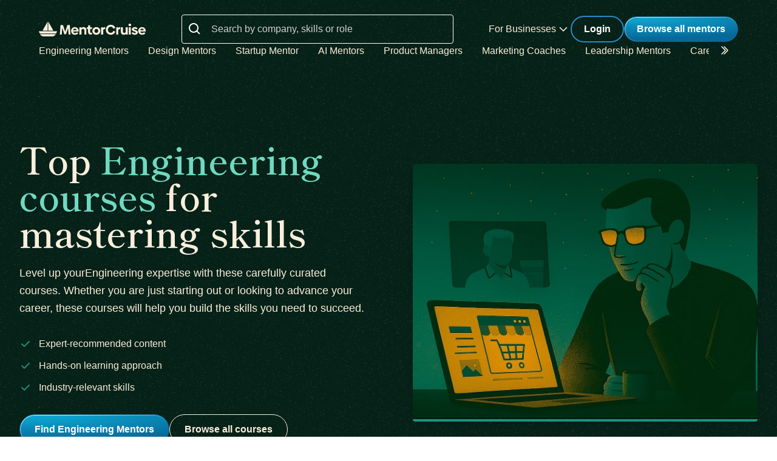

--- FILE ---
content_type: text/html; charset=utf-8
request_url: https://mentorcruise.com/courses/engineering/
body_size: 24085
content:


<!DOCTYPE html>
<html class="" lang="en">
<head>
    <meta http-equiv="Content-Type" content="text/html;charset=utf-8"/>
    <meta http-equiv="X-UA-Compatible" content="IE=edge">
    <meta name="viewport" content="width=device-width, initial-scale=1">
    <meta name="apple-mobile-web-app-capable" content="yes"/>
    <meta name="mobile-web-app-capable" content="yes">
    <title>Top 18 Engineering Courses (2026 Edition) -
    MentorCruise</title>
    <meta name="description" content="
    The top 18 Engineering courses recommended by experts. Find the best
    Engineering courses to learn about the latest developments in the field.
">

    
        <meta name="robots" content="index, follow">
    

    

    
        <link rel="canonical" href="https://mentorcruise.com/courses/engineering/">
    

    <link rel="apple-touch-icon" sizes="180x180" href="https://cdn.mentorcruise.com/img/favicons/apple-touch-icon.png">
    <link rel="icon" type="image/png" sizes="196x196" href="https://cdn.mentorcruise.com/img/favicons/favicon-196x196.png">
    <link rel="icon" type="image/png" sizes="96x96" href="https://cdn.mentorcruise.com/img/favicons/favicon-96x96.png">
    <link rel="icon" type="image/png" sizes="32x32" href="https://cdn.mentorcruise.com/img/favicons/favicon-32x32.png">
    <link rel="icon" type="image/png" sizes="16x16" href="https://cdn.mentorcruise.com/img/favicons/favicon-16x16.png">
    <link rel="manifest" href="/manifest.json">
    <link rel="mask-icon" href="https://cdn.mentorcruise.com/img/favicons/safari-pinned-tab.svg" color="#5bbad5">
    <meta name="theme-color" content="#ffffff">

    <meta name="p:domain_verify" content="083c064bdfdef31e92e162517e3c52fd"/>

    
    <meta name="twitter:card" content="summary_large_image">
    <meta name="twitter:site" content="@mentorcruise">
    <meta name="twitter:title"
          content="Top 18 Engineering Courses - MentorCruise">
    <meta name="og:description"
          content="The top 18 Engineering courses recommended by experts. Find the best
    Engineering courses to learn about the latest developments in the field.">
    <meta name="og:image" content="https://cdn.mentorcruise.com/img/twitter_card.jpg">

    <meta property="og:title"
          content="Top 18 Engineering Courses - MentorCruise">


    
    
        <link rel="preconnect" href="https://rsms.me/">
        <link rel="stylesheet" href="https://rsms.me/inter/inter.css">

        <!-- Preload critical Shippori fonts FIRST -->
        <link rel="preload" href="https://cdn.mentorcruise.com/css/fonts/ShipporiMincho-Regular.woff2" as="font" type="font/woff2" crossorigin>
        <link rel="preload" href="https://cdn.mentorcruise.com/css/fonts/ShipporiMincho-SemiBold.woff2" as="font" type="font/woff2" crossorigin>
        <link rel="preload" href="https://cdn.mentorcruise.com/css/fonts/ShipporiMincho-Medium.woff2" as="font" type="font/woff2" crossorigin>
        <link rel="preload" href="https://cdn.mentorcruise.com/css/fonts/ShipporiMincho-ExtraBold.woff2" as="font" type="font/woff2" crossorigin>
        
        <link rel="stylesheet" href="https://cdn.mentorcruise.com/css/fonts/NotoColorEmoji.css"/>
        
        <link rel="stylesheet" href="https://cdn.mentorcruise.com/css/fonts/ShipporiMincho.css"/>

        <link rel="stylesheet" href="https://cdn.mentorcruise.com/css/minireset.css">

        
    <link rel="preload" href="https://cdn.mentorcruise.com/css/bulma.css" as="style"
            onload="this.onload=null;this.rel='stylesheet'">
    <noscript>
        <link rel="stylesheet" href="https://cdn.mentorcruise.com/css/bulma.css">
    </noscript>


        
    <link rel="preload" href="https://cdn.mentorcruise.com/css/app.min.css" as="style"
        onload="this.onload=null;this.rel='stylesheet'">
    <noscript>
        <link rel="stylesheet" href="https://cdn.mentorcruise.com/css/app.min.css">
    </noscript>

    <link rel="stylesheet" type="text/css" href="https://cdn.mentorcruise.com/css/tailwind.frontend.min.css"/>


        <link rel="stylesheet" type="text/css" href="https://cdn.mentorcruise.com/css/tailwind.shared.min.css"/>
    



    


    
        <script async src="https://js.stripe.com/v3/"></script>
    
    <script>
  !function (t, e) {
    var o, n, p, r;
    e.__SV || (window.posthog = e, e._i = [], e.init = function (i, s, a) {
      function g(t, e) {
        var o = e.split(".");
        2 == o.length && (t = t[o[0]], e = o[1]), t[e] = function () {
          t.push([e].concat(Array.prototype.slice.call(arguments, 0)))
        }
      }

      (p = t.createElement("script")).type = "text/javascript", p.async = !0, p.src = s.api_host.replace(".i.posthog.com", "-assets.i.posthog.com") + "/static/array.js", (r = t.getElementsByTagName("script")[0]).parentNode.insertBefore(p, r);
      var u = e;
      for (void 0 !== a ? u = e[a] = [] : a = "posthog", u.people = u.people || [], u.toString = function (t) {
        var e = "posthog";
        return "posthog" !== a && (e += "." + a), t || (e += " (stub)"), e
      }, u.people.toString = function () {
        return u.toString(1) + ".people (stub)"
      }, o = "capture identify alias people.set people.set_once set_config register register_once unregister opt_out_capturing has_opted_out_capturing opt_in_capturing reset isFeatureEnabled onFeatureFlags getFeatureFlag getFeatureFlagPayload reloadFeatureFlags group updateEarlyAccessFeatureEnrollment getEarlyAccessFeatures getActiveMatchingSurveys getSurveys getNextSurveyStep onSessionId setPersonProperties".split(" "), n = 0; n < o.length; n++) g(u, o[n]);
      e._i.push([i, s, a])
    }, e.__SV = 1)
  }(document, window.posthog || []);
  posthog.init('phc_IzF2cRn8lIqiClHrZspczjrkkQUHe7Bv1P0sDCrGyNm', {
    api_host: 'https://eu.posthog.com',
    autocapture: false,
    
  });
  
</script>
    <script src="https://cdn.brevo.com/js/sdk-loader.js" async></script>
<script>
  // Version: 2.0
  window.Brevo = window.Brevo || [];
  Brevo.push([
    "init",
    {
      client_key: "xzrz2d7tk1ii25aczdsaa0pa",
      // Optional: Add other initialization options, see documentation
    }
  ]);
</script>


    <!-- Google Tag Manager -->
<script>(function(w,d,s,l,i){w[l]=w[l]||[];w[l].push({'gtm.start':
new Date().getTime(),event:'gtm.js'});var f=d.getElementsByTagName(s)[0],
j=d.createElement(s),dl=l!='dataLayer'?'&l='+l:'';j.async=true;j.src=
'https://www.googletagmanager.com/gtm.js?id='+i+dl;f.parentNode.insertBefore(j,f);
})(window,document,'script','dataLayer','GTM-T6M7X6J');</script>
<!-- End Google Tag Manager -->
    

    
    
</head>
<body class="">

<div class="hidden" id="cms_toolbar">
    
</div>

<!-- Global site tag (gtag.js) - Google Analytics -->
<script async src="https://www.googletagmanager.com/gtag/js?id=G-QSPE4CWM7X"></script>
<script>
  window.dataLayer = window.dataLayer || [];
  function gtag(){dataLayer.push(arguments);}
  gtag('js', new Date());

  gtag('config', 'G-QSPE4CWM7X');
</script>
<!-- Google Tag Manager (noscript) -->
<noscript><iframe src="https://www.googletagmanager.com/ns.html?id=GTM-T6M7X6J"
height="0" width="0" style="display:none;visibility:hidden"></iframe></noscript>
<!-- End Google Tag Manager (noscript) -->



<div class="menu-home">
    


<div x-data="{ open: false }" x-bind:class="{ 'z-10 relative': open }">
    <header class="bg-brand-very-dark-green-noise shadow" x-data="{ mobileOpen: false }">
        <div class="mx-auto max-w-7xl px-4 lg:px-16">
            <div class="flex flex-col gap-6 items-center justify-center py-6">
                <!-- Main navigation row -->
                <div class="relative flex gap-x-8 items-center justify-between w-full">
                    <!-- Logo -->
                    <div class="flex relative">
                        <div class="flex flex-shrink-0 items-center">
                            <a class="block" href="/">
                                <img class="block" style="width: 177px; height: 24px;" src="https://cdn.mentorcruise.com/img/mc-logo-white.svg"
                                    alt="MentorCruise">
                            </a>
                        </div>
                    </div>

                    <!-- Search bar (desktop) -->
                    
                        <div class="hidden lg:block flex-1 max-w-md mx-8" id="search-form">
                            <label for="search" class="sr-only">Search</label>
                            <div class="relative">
                                <div class="absolute inset-y-0 left-0 flex items-center pl-3 pt-1 pointer-events-none">
                                    <svg class="h-6 w-6 text-white align-middle" viewBox="0 0 24 24" fill="currentColor">
                                        <path fill-rule="evenodd" d="M8 16C9.77498 15.9996 11.4988 15.4054 12.897 14.312L17.293 18.708L18.707 17.294L14.311 12.898C15.405 11.4997 15.9996 9.77544 16 8C16 3.589 12.411 0 8 0C3.589 0 0 3.589 0 8C0 12.411 3.589 16 8 16ZM8 2C11.309 2 14 4.691 14 8C14 11.309 11.309 14 8 14C4.691 14 2 11.309 2 8C2 4.691 4.691 2 8 2Z" clip-rule="evenodd"/>
                                    </svg>
                                </div>
                                <form method="get" action="/mentor/browse/">
                                    <input id="search" name="search" value=""
                                        class="block w-full h-12 rounded border border-solid border-white bg-transparent py-2 pl-12 pr-3 text-white placeholder:text-white/80 focus:ring-2 focus:ring-brand-blue focus:border-brand-blue sm:text-base"
                                        placeholder="Search by company, skills or role" type="search">
                                </form>
                            </div>
                        </div>
                    

                    <!-- Mobile menu button -->
                    <div class="relative flex items-center lg:hidden">
                        <button type="button" @click="mobileOpen = !mobileOpen"
                                class="relative border-0 bg-transparent inline-flex items-center justify-center rounded-md p-2 text-citrine-white hover:bg-brand-dark-green hover:text-white focus:outline-none focus:ring-2 focus:ring-inset focus:ring-brand-blue"
                                aria-controls="mobile-menu" aria-expanded="false">
                            <span class="absolute -inset-0.5"></span>
                            <span class="sr-only">Open menu</span>
                            <svg class="inline-block h-6 w-6" fill="none" viewBox="0 0 24 24" stroke-width="1.5"
                                stroke="currentColor" aria-hidden="true" x-bind:class="{ 'hidden': mobileOpen, 'inline-block': !mobileOpen }">
                                <path stroke-linecap="round" stroke-linejoin="round"
                                    d="M3.75 6.75h16.5M3.75 12h16.5m-16.5 5.25h16.5"/>
                            </svg>
                            <svg class="hidden h-6 w-6" fill="none" viewBox="0 0 24 24" stroke-width="1.5" stroke="currentColor"
                                aria-hidden="true" x-bind:class="{ 'block': mobileOpen, 'hidden': !mobileOpen }">
                                <path stroke-linecap="round" stroke-linejoin="round" d="M6 18L18 6M6 6l12 12"/>
                            </svg>
                        </button>
                    </div>

                    <!-- Desktop navigation -->
                    <div class="hidden lg:flex gap-x-8 items-center">
                        <!-- For Businesses dropdown -->
                        <div @mouseover="open = true" @mouseleave="open = false"
                            class="relative inline-block text-left">
                            <div>
                                
                                    <div type="button"
                                        class="text-citrine-white cursor-default py-2 text-base font-normal whitespace-nowrap flex items-center gap-1"
                                        id="menu-button" :aria-expanded="open" aria-haspopup="true">
                                        For Businesses
                                        <svg class="h-6 w-6 text-citrine-white" viewBox="0 0 24 24" fill="currentColor">
                                            <path fill-rule="evenodd" d="M12.3977 15.6629C12.178 15.8826 11.8219 15.8826 11.6022 15.6629L5.86739 9.92804C5.64772 9.70837 5.64772 9.35227 5.86739 9.13259L6.13256 8.86739C6.35222 8.64772 6.70838 8.64772 6.92805 8.86739L12 13.9393L17.0719 8.86739C17.2916 8.64772 17.6477 8.64772 17.8674 8.86739L18.1326 9.13259C18.3522 9.35227 18.3522 9.70837 18.1326 9.92804L12.3977 15.6629Z" clip-rule="evenodd"/>
                                        </svg>
                                    </div>
                                
                            </div>

                            <div x-show="open" style="display: none;"
                                class="absolute right-0 z-50 w-56 origin-top-right rounded-md bg-white shadow-lg ring-1 ring-black ring-opacity-5 focus:outline-none"
                                role="menu" aria-orientation="vertical" aria-labelledby="menu-button" tabindex="-1"
                                x-transition:enter="transition ease-out duration-100"
                                x-transition:enter-start="transform opacity-0 scale-95"
                                x-transition:enter-end="transform opacity-100 scale-100"
                                x-transition:leave="transition ease-in duration-75"
                                x-transition:leave-start="transform opacity-100 scale-100"
                                x-transition:leave-end="transform opacity-0 scale-95">
                                <div class="py-1" role="none">
                                    <a href="/teams/"
                                    class="text-stone-900 inline-block w-full px-4 py-2 text-sm hover:bg-gray-100"
                                    role="menuitem" tabindex="-1" id="menu-item-0">Mentorship for Teams</a>
                                    <a href="/teams/info/"
                                    class="text-stone-900 inline-block w-full px-4 py-2 text-sm hover:bg-gray-100"
                                    role="menuitem" tabindex="-1" id="menu-item-1">Information for Employers</a>
                                    <a href="/executives/"
                                    class="text-stone-900 inline-block w-full px-4 py-2 text-sm hover:bg-gray-100"
                                    role="menuitem" tabindex="-1" id="menu-item-2">Executive Team Coaching</a>
                                    <a href="/fractional-executive/"
                                    class="text-stone-900 inline-block w-full px-4 py-2 text-sm hover:bg-gray-100"
                                    role="menuitem" tabindex="-1" id="menu-item-3">Fractional Executives</a>
                                </div>
                            </div>
                        </div>

                        <!-- Action buttons -->
                        <div class="flex gap-4 items-center">
                            
                                
                                    <!-- Log in button -->
                                    <a href="/auth/login/" 
                                    class="secondary-btn small text-white"
                                    title="Login">
                                        Login
                                    </a>
                                
                            

                            
                                <!-- Browse All Mentors button -->
                                <a class="primary-btn py-2 px-5" 
                                id="main-cta" href="/mentor/browse/" title="Find a mentor">
                                    Browse all mentors
                                </a>
                            
                        </div>
                    </div>
                </div>

                <!-- Sub-navigation -->
                
                    <div class="hidden lg:block w-full" id="subnav"
                        x-data="{ 
                            canScrollLeft: false, 
                            canScrollRight: false,
                            updateScrollButtons() { 
                                const el = this.$refs.scrollableNav; 
                                if (!el) return; 
                                const threshold = 2; // account for subpixel rounding
                                const maxScrollLeft = el.scrollWidth - el.clientWidth;
                                this.canScrollLeft = el.scrollLeft > threshold; 
                                this.canScrollRight = (el.scrollWidth > el.clientWidth + threshold) && (el.scrollLeft < (maxScrollLeft - threshold)); 
                            }
                        }"
                        x-init="$nextTick(() => { 
                            const component = $data; 
                            const el = component.$refs.scrollableNav; 
                            if (el) { 
                                el.scrollLeft = 0; 
                                const onUpdate = () => component.updateScrollButtons(); 
                                el.addEventListener('scroll', onUpdate, { passive: true }); 
                                window.addEventListener('resize', onUpdate); 
                                window.addEventListener('load', onUpdate); 
                                if (window.ResizeObserver) { new ResizeObserver(onUpdate).observe(el); } 
                                onUpdate(); 
                            } else { 
                                component.updateScrollButtons(); 
                            } 
                        })"
                    >
                        <div class="relative w-full">
                            <nav x-ref="scrollableNav" class="flex w-full pr-8 overflow-x-auto scrollbar-hide space-x-8 items-center" aria-label="Global" id="scrollable-nav">
                            <a href="/skill/engineering/"
                            class="text-citrine-white hover:text-white  text-base font-normal whitespace-nowrap transition-colors">
                                Engineering Mentors
                            </a>
                            <a href="/skill/design/"
                            class="text-citrine-white hover:text-white  text-base font-normal whitespace-nowrap transition-colors">
                                Design Mentors
                            </a>
                            <a href="/skill/startup/"
                            class="text-citrine-white hover:text-white  text-base font-normal whitespace-nowrap transition-colors">
                                Startup Mentor
                            </a>
                            <a href="/skill/artificial%20intelligence/"
                            class="text-citrine-white hover:text-white  text-base font-normal whitespace-nowrap transition-colors">
                                AI Mentors
                            </a>
                            <a href="/skill/product%20management/"
                            class="text-citrine-white hover:text-white  text-base font-normal whitespace-nowrap transition-colors">
                                Product Managers
                            </a>
                            <a href="/skill/marketing/"
                            class="text-citrine-white hover:text-white  text-base font-normal whitespace-nowrap transition-colors">
                                Marketing Coaches
                            </a>
                            <a href="/skill/leadership/"
                            class="text-citrine-white hover:text-white  text-base font-normal whitespace-nowrap transition-colors">
                                Leadership Mentors
                            </a>
                            <a href="/skill/career/"
                            class="text-citrine-white hover:text-white  text-base font-normal whitespace-nowrap transition-colors">
                                Career Coaches
                            </a>
                            <a href="/top/"
                            class="text-citrine-white hover:text-white  text-base font-normal whitespace-nowrap transition-colors">
                                Top Mentors
                            </a>
                            </nav>

                            <!-- Left arrow button (overlay) -->
                            <div class="absolute inset-y-0 left-0 w-12 z-10 flex items-center justify-center bg-gradient-to-r from-brand-very-dark-green to-transparent transition-opacity duration-200" x-cloak style="display: none;"
                                x-bind:class="{ 'opacity-100': canScrollLeft, 'opacity-0 pointer-events-none': !canScrollLeft }">
                                <button type="button"
                                    class="mx-2 text-citrine-white bg-transparent hover:text-white cursor-pointer transition transform hover:scale-105 focus:outline-none border-0"
                                    @click="$refs.scrollableNav && $refs.scrollableNav.scrollBy({ left: -300, behavior: 'smooth' })"
                                    @keydown.enter="$event.currentTarget.click()"
                                    @keydown.space.prevent="$event.currentTarget.click()"
                                    aria-label="Scroll categories left">
                                    <svg class="h-6 w-6 transform rotate-180" fill="none" viewBox="0 0 24 24" stroke-width="1.5" stroke="currentColor">
                                        <path stroke-linecap="round" stroke-linejoin="round" d="M5 15l6-6-6-6" />
                                        <path stroke-linecap="round" stroke-linejoin="round" d="M1 15l6-6-6-6" />
                                    </svg>
                                </button>
                            </div>

                            <!-- Right arrow button (overlay) -->
                            <div class="absolute inset-y-0 right-0 w-12 z-10 flex pl-4 items-center justify-center bg-brand-very-dark-green-noise transition-opacity duration-200" x-cloak
                                x-bind:class="{ 'opacity-100': canScrollRight, 'opacity-0 pointer-events-none': !canScrollRight }">
                                <button type="button"
                                    class="mx-2 text-citrine-white bg-transparent hover:text-white cursor-pointer transition transform hover:scale-105 focus:outline-none border-0 pt-2"
                                    @click="$refs.scrollableNav && $refs.scrollableNav.scrollBy({ left: 300, behavior: 'smooth' })"
                                    @keydown.enter="$event.currentTarget.click()"
                                    @keydown.space.prevent="$event.currentTarget.click()"
                                    aria-label="Scroll categories right">
                                    <svg class="h-6 w-6" fill="none" viewBox="0 0 24 24" stroke-width="1.5" stroke="currentColor">
                                        <path stroke-linecap="round" stroke-linejoin="round" d="M5 15l6-6-6-6" />
                                        <path stroke-linecap="round" stroke-linejoin="round" d="M1 15l6-6-6-6" />
                                    </svg>
                                </button>
                            </div>
                        </div>
                    </div>
                
            </div>
        </div>

        <!-- Mobile menu -->
        <nav class="lg:hidden" aria-label="Global" id="mobile-menu" x-show="mobileOpen" style="display: none;">
            <div class="space-y-1 px-4 pb-3 pt-4 bg-brand-dark-green border-solid border-0 border-t border-brand-dark-green">
                <!-- Mobile search -->
                
                    <div class="pb-3">
                        <form method="get" action="/mentor/browse/">
                            <div class="relative">
                                <div class="absolute inset-y-0 left-0 flex items-center pl-3 pointer-events-none">
                                    <svg class="h-5 w-5 text-white" viewBox="0 0 20 20" fill="currentColor">
                                        <path fill-rule="evenodd" d="M9 3.5a5.5 5.5 0 100 11 5.5 5.5 0 000-11zM2 9a7 7 0 1112.452 4.391l3.328 3.329a.75.75 0 11-1.06 1.06l-3.329-3.328A7 7 0 012 9z" clip-rule="evenodd"/>
                                    </svg>
                                </div>
                                <input name="search" value=""
                                    class="block w-full rounded border border-solid border-white bg-transparent py-2 pl-10 pr-3 text-white placeholder:text-white/80 focus:ring-2 focus:ring-brand-blue focus:border-brand-blue"
                                    placeholder="Search by company, skills or role" type="search">
                            </div>
                        </form>
                    </div>
                
                
                <a href="/mentor/browse/"
                class="text-citrine-white hover:bg-brand-dark-green hover:text-white inline-block w-full rounded-md py-3 px-3 text-base font-medium"
                aria-current="page">Find a mentor</a>
                <a href="/teams/"
                class="text-citrine-white hover:bg-brand-dark-green hover:text-white inline-block w-full rounded-md py-3 px-3 text-base font-medium">For businesses</a>
                
                    <a href="/auth/login/"
                    class="text-citrine-white hover:bg-brand-dark-green hover:text-white inline-block w-full rounded-md py-3 px-3 text-base font-medium">Login</a>
                
            </div>
        </nav>
    </header>
</div>

<style>
    /* only on desktop */

    @media (min-width: 1024px) {
        .scrollable-list-container {
            position: relative;
            width: 100%; /* Adjust based on your layout requirements */
        }

        .scrollable-list-container::after {
            content: '';
            position: absolute;
            right: 0;
            top: 0;
            width: 20px; /* Width of the gradient */
            height: 100%;
            background: linear-gradient(to left, rgba(255, 255, 255, 1), rgba(255, 255, 255, 0));
            pointer-events: none; /* Ensures clicks pass through */
        }
    }

</style>
</div>

<!-- Hero Section -->






<div class="relative bg-brand-very-dark-green-noise overflow-hidden">
    <!-- Container -->
    <div class="mx-auto max-w-7xl px-8 py-28">
        <div class="lg:grid lg:grid-cols-2 lg:gap-20 lg:items-center">
            
            <!-- Content Column -->
            <div class="relative z-10">
                <!-- Heading -->
                <div class="mb-8">
                    
                        <h1 class="heading-1">
                            Top <span class="text-gossamer-300">Engineering courses</span> for mastering skills
                        </h1>
                    
                    
                    
                        <p class="text-lg text-citrine-white leading-relaxed max-w-2xl mt-6">
                            Level up yourEngineering expertise with these carefully curated courses. Whether you are just starting out or looking to advance your career, these courses will help you build the skills you need to succeed.
                        </p>
                    
                </div>

                <!-- Checklist (optional) -->
                
                    <div class="mb-8">
                        <ul class="space-y-3">
                            
                                <li class="flex items-center text-citrine-white">
                                    <svg class="w-5 h-5 text-brand-green mr-3 flex-shrink-0" fill="currentColor" viewBox="0 0 20 20" xmlns="http://www.w3.org/2000/svg">
                                        <path fill-rule="evenodd" d="M16.707 5.293a1 1 0 010 1.414l-8 8a1 1 0 01-1.414 0l-4-4a1 1 0 011.414-1.414L8 12.586l7.293-7.293a1 1 0 011.414 0z" clip-rule="evenodd"></path>
                                    </svg>
                                    <span>Expert-recommended content</span>
                                </li>
                            
                            
                                <li class="flex items-center text-citrine-white">
                                    <svg class="w-5 h-5 text-brand-green mr-3 flex-shrink-0" fill="currentColor" viewBox="0 0 20 20" xmlns="http://www.w3.org/2000/svg">
                                        <path fill-rule="evenodd" d="M16.707 5.293a1 1 0 010 1.414l-8 8a1 1 0 01-1.414 0l-4-4a1 1 0 011.414-1.414L8 12.586l7.293-7.293a1 1 0 011.414 0z" clip-rule="evenodd"></path>
                                    </svg>
                                    <span>Hands-on learning approach</span>
                                </li>
                            
                            
                                <li class="flex items-center text-citrine-white">
                                    <svg class="w-5 h-5 text-brand-green mr-3 flex-shrink-0" fill="currentColor" viewBox="0 0 20 20" xmlns="http://www.w3.org/2000/svg">
                                        <path fill-rule="evenodd" d="M16.707 5.293a1 1 0 010 1.414l-8 8a1 1 0 01-1.414 0l-4-4a1 1 0 011.414-1.414L8 12.586l7.293-7.293a1 1 0 011.414 0z" clip-rule="evenodd"></path>
                                    </svg>
                                    <span>Industry-relevant skills</span>
                                </li>
                            
                        </ul>
                    </div>
                

                <!-- Action Buttons -->
                <div class="flex flex-col flex-wrap sm:flex-row gap-4 items-start">
                    <!-- Primary Button -->
                    
                        <a href="/mentor/browse/?tags=Engineering" class="primary-btn">
                            Find Engineering Mentors
                        </a>
                    

                    <!-- Secondary Button -->
                    
                        <a href="#fundamentals" class="bg-transparent border border-solid border-citrine-white text-citrine-white hover:bg-white/10 transition-all duration-200 font-semibold px-6 py-3 rounded-full inline-flex items-center whitespace-nowrap">
                            Browse all courses
                        </a>
                    
                </div>
            </div>

            <!-- Image Column -->
            <div class="relative mt-16 lg:mt-0">
                <div class="relative">
                    
                        
                            
                            
                                
                                
                                    <picture>
                                        <source srcset="https://cdn.mentorcruise.com/img/hero/courses.webp" type="image/webp">
                                        <source srcset="https://cdn.mentorcruise.com/img/hero/courses.jpg" type="image/jpeg">
                                        <img 
                                            src="https://cdn.mentorcruise.com/img/hero/courses.jpg" 
                                            alt="Top Engineering courses for skill development"
                                            class="w-full h-auto max-w-full rounded-t-lg shadow-lg"
                                        />
                                    </picture>
                                
                            
                        
                    
                    <div class="absolute border-brand-green border-[0px_0px_4px] border-solid inset-0 pointer-events-none rounded"></div>
                </div>
            </div>
        </div>
    </div>
</div> 

<div class="bg-brand-very-dark-green-noise py-16">
    

<div class="rounded-lg bg-brand-dark-green max-w-5xl mx-auto p-6 sm:p-8" id="matching-banner">
  <div class="flex items-center gap-4 sm:gap-6">
    <!-- Icon -->
    <div class="flex-shrink-0">
      <img src="https://cdn.mentorcruise.com/img/icons/user-check.svg" alt="User Check" class="w-12 h-12">
    </div>
    
    <!-- Content -->
    <div class="flex-1">
      <h3 class="heading-5 text-citrine-white mb-2">
        Find your perfect mentor match
      </h3>
      <p class="text-citrine-white opacity-90 text-sm leading-relaxed mb-4">
        Get personalized mentor recommendations based on your goals and experience level
      </p>
      
      <!-- Button -->
      <a href="/get-started/" class="primary-btn inline-block mt-2 mb-2">
        Start matching
      </a>
    </div>
  </div>
</div>


</div>

<!-- Courses Content Section -->
<div class="bg-brand-very-dark-green-noise py-16">
    <div class="max-w-7xl mx-auto px-4">

        <!-- Courses List Section -->
        <section id="fundamentals" class="mb-20">
            <div class="mb-12 text-center">
                <h2 class="heading-2 text-citrine-white mb-4">List of Engineering Courses</h2>
                <p class="text-lg text-citrine-white leading-relaxed max-w-4xl mx-auto opacity-90">
                    Engineering courses are plentiful and varied. Here are the top 18 Engineering courses to consider in 2026.
                </p>
            </div>

            <div class="grid grid-cols-1 lg:grid-cols-2 gap-8">
                
                    

    <!-- Course Card Component -->
    <div class="bg-gossamer-900 border-0 border-b-4 border-solid border-brand-green rounded-lg p-8 mb-6 h-full">
        <div class="space-y-6">
            <!-- Course Title -->
            <h3 class="heading-5 text-citrine-white">Certified Cloud Engineer Pathway with Career Guarantee</h3>
            
            <!-- Course Description -->
            <div class="text-base text-citrine-white leading-relaxed">
                <p>If you enjoy problem solving and have good analytical skills, this could be the career for you. Cloud Network Engineers implement, maintain, support, develop and sometimes design communications networks and can work as part of an Internal Support Team or for an outsourced IT Networking Consultan…
            </div>
            
            <!-- Domain Info -->
            <div class="space-y-4">
                <p class="text-citrine-white text-base">
                    Available on
                    <span class="text-gossamer-300 font-semibold mx-1">reed.co.uk</span>
                </p>
            </div>
            
            <!-- Action Button -->
            <div class="pt-4 text-center w-full">
                <a target="_blank" 
                   href="https://www.reed.co.uk/courses/certified-cloud-engineer-pathway-with-career-guarantee/285723#/courses/engineering/online?ref=mentorcruise" 
                   class="secondary-btn w-full text-white text-center mt-4 py-3">
                    View reed.co.uk
                </a>
            </div>
        </div>
    </div>

    <!-- Mentorship CTA Cards at specific intervals -->
    

    

                
                    

    <!-- Course Card Component -->
    <div class="bg-gossamer-900 border-0 border-b-4 border-solid border-brand-green rounded-lg p-8 mb-6 h-full">
        <div class="space-y-6">
            <!-- Course Title -->
            <h3 class="heading-5 text-citrine-white">Introduction to Engineering and Design</h3>
            
            <!-- Course Description -->
            <div class="text-base text-citrine-white leading-relaxed">
                <p>In this course, you will learn about the primary fields of engineering and explore the engineering design process, from conceptual design and optimal choice evaluation to prototyping and project construction. This introductory course focuses on specific engineering fields including Biomedical, C…
            </div>
            
            <!-- Domain Info -->
            <div class="space-y-4">
                <p class="text-citrine-white text-base">
                    Available on
                    <span class="text-gossamer-300 font-semibold mx-1">edx.org</span>
                </p>
            </div>
            
            <!-- Action Button -->
            <div class="pt-4 text-center w-full">
                <a target="_blank" 
                   href="https://www.edx.org/learn/engineering/brown-university-introduction-to-engineering-and-design?ref=mentorcruise" 
                   class="secondary-btn w-full text-white text-center mt-4 py-3">
                    View edx.org
                </a>
            </div>
        </div>
    </div>

    <!-- Mentorship CTA Cards at specific intervals -->
    

    

                
                    

    <!-- Course Card Component -->
    <div class="bg-gossamer-900 border-0 border-b-4 border-solid border-brand-green rounded-lg p-8 mb-6 h-full">
        <div class="space-y-6">
            <!-- Course Title -->
            <h3 class="heading-5 text-citrine-white">Reciprocating Compressors : Principles , Operation &amp; Design</h3>
            
            <!-- Course Description -->
            <div class="text-base text-citrine-white leading-relaxed">
                <p>A complete understanding of construction details and functioning of reciprocating compressors for a successful operation</p>
            </div>
            
            <!-- Domain Info -->
            <div class="space-y-4">
                <p class="text-citrine-white text-base">
                    Available on
                    <span class="text-gossamer-300 font-semibold mx-1">udemy.com</span>
                </p>
            </div>
            
            <!-- Action Button -->
            <div class="pt-4 text-center w-full">
                <a target="_blank" 
                   href="https://www.udemy.com/course/reciprocating-compressors-principles-operation-design/?couponCode=2021PM25?ref=mentorcruise" 
                   class="secondary-btn w-full text-white text-center mt-4 py-3">
                    View udemy.com
                </a>
            </div>
        </div>
    </div>

    <!-- Mentorship CTA Cards at specific intervals -->
    

    

                
                    

    <!-- Course Card Component -->
    <div class="bg-gossamer-900 border-0 border-b-4 border-solid border-brand-green rounded-lg p-8 mb-6 h-full">
        <div class="space-y-6">
            <!-- Course Title -->
            <h3 class="heading-5 text-citrine-white">Construction Management Specialization</h3>
            
            <!-- Course Description -->
            <div class="text-base text-citrine-white leading-relaxed">
                <p>The Construction Management specialization is curated for professionals in the construction and civil engineering industry looking to advance their careers. Through this specialization, students will gain comprehensive industry knowledge along with the latest trends and development within the in…
            </div>
            
            <!-- Domain Info -->
            <div class="space-y-4">
                <p class="text-citrine-white text-base">
                    Available on
                    <span class="text-gossamer-300 font-semibold mx-1">coursera.org</span>
                </p>
            </div>
            
            <!-- Action Button -->
            <div class="pt-4 text-center w-full">
                <a target="_blank" 
                   href="https://www.coursera.org/specializations/construction-management?ref=mentorcruise" 
                   class="secondary-btn w-full text-white text-center mt-4 py-3">
                    View coursera.org
                </a>
            </div>
        </div>
    </div>

    <!-- Mentorship CTA Cards at specific intervals -->
    
        <div class="bg-gossamer-900 border-0 border-b-4 border-solid border-brand-green rounded-lg p-8 mb-6 h-full">
            <div class="space-y-6">
                <h3 class="heading-5 text-citrine-white">Get help with your learning journey</h3>
                <div class="text-base text-citrine-white leading-relaxed">
                    Learning through online courses can be challenging. Get 1:1 guidance from an experienced mentor who can help you stay accountable and answer your questions along the way.
                </div>
                <div class="pt-4 text-center w-full">
                    <a href="/mentor/browse/?search=Engineering" 
                       class="secondary-btn text-white text-center px-24 mt-4 py-3">
                        Find a Engineering Mentor
                    </a>
                </div>
            </div>
        </div>
    

    

                
                    

    <!-- Course Card Component -->
    <div class="bg-gossamer-900 border-0 border-b-4 border-solid border-brand-green rounded-lg p-8 mb-6 h-full">
        <div class="space-y-6">
            <!-- Course Title -->
            <h3 class="heading-5 text-citrine-white">Engineering Design and Documentation with MATLAB</h3>
            
            <!-- Course Description -->
            <div class="text-base text-citrine-white leading-relaxed">
                <p>For 30 years the Space Shuttle enabled human spaceflight in the United States and partner nations. Learn all about the Shuttle with thisunique course, which also serves as a unique historical record. Since the lecturers are the same people who designed, built and operated the Shuttle, this is a …
            </div>
            
            <!-- Domain Info -->
            <div class="space-y-4">
                <p class="text-citrine-white text-base">
                    Available on
                    <span class="text-gossamer-300 font-semibold mx-1">edx.org</span>
                </p>
            </div>
            
            <!-- Action Button -->
            <div class="pt-4 text-center w-full">
                <a target="_blank" 
                   href="https://www.edx.org/learn/aerospace-engineering/massachusetts-institute-of-technology-engineering-the-space-shuttle?ref=mentorcruise" 
                   class="secondary-btn w-full text-white text-center mt-4 py-3">
                    View edx.org
                </a>
            </div>
        </div>
    </div>

    <!-- Mentorship CTA Cards at specific intervals -->
    

    

                
                    

    <!-- Course Card Component -->
    <div class="bg-gossamer-900 border-0 border-b-4 border-solid border-brand-green rounded-lg p-8 mb-6 h-full">
        <div class="space-y-6">
            <!-- Course Title -->
            <h3 class="heading-5 text-citrine-white">Engineering System Designs: Qualification Planning &amp; Design Process</h3>
            
            <!-- Course Description -->
            <div class="text-base text-citrine-white leading-relaxed">
                <p>This free online course on the Qualification Planning & Design Process, is the third phase of the System Design Process. It covers whether a product meets or exceeds the reliability and quality requirements of its intended application. You will learn how to ensure the system design meets the req…
            </div>
            
            <!-- Domain Info -->
            <div class="space-y-4">
                <p class="text-citrine-white text-base">
                    Available on
                    <span class="text-gossamer-300 font-semibold mx-1">alison.com</span>
                </p>
            </div>
            
            <!-- Action Button -->
            <div class="pt-4 text-center w-full">
                <a target="_blank" 
                   href="https://alison.com/course/engineering-system-designs-qualification-planning-and-design-process?ref=mentorcruise" 
                   class="secondary-btn w-full text-white text-center mt-4 py-3">
                    View alison.com
                </a>
            </div>
        </div>
    </div>

    <!-- Mentorship CTA Cards at specific intervals -->
    

    

                
                    

    <!-- Course Card Component -->
    <div class="bg-gossamer-900 border-0 border-b-4 border-solid border-brand-green rounded-lg p-8 mb-6 h-full">
        <div class="space-y-6">
            <!-- Course Title -->
            <h3 class="heading-5 text-citrine-white">LS DYNA - A Simulation Training with Practical Applications</h3>
            
            <!-- Course Description -->
            <div class="text-base text-citrine-white leading-relaxed">
                <p>Learn LS DYNA from basics to advance level with Real life engineering Applications</p>
            </div>
            
            <!-- Domain Info -->
            <div class="space-y-4">
                <p class="text-citrine-white text-base">
                    Available on
                    <span class="text-gossamer-300 font-semibold mx-1">udemy.com</span>
                </p>
            </div>
            
            <!-- Action Button -->
            <div class="pt-4 text-center w-full">
                <a target="_blank" 
                   href="https://www.udemy.com/course/ls-dyna-a-simulation-training-with-practical-applications/?couponCode=2021PM25?ref=mentorcruise" 
                   class="secondary-btn w-full text-white text-center mt-4 py-3">
                    View udemy.com
                </a>
            </div>
        </div>
    </div>

    <!-- Mentorship CTA Cards at specific intervals -->
    

    

                
                    

    <!-- Course Card Component -->
    <div class="bg-gossamer-900 border-0 border-b-4 border-solid border-brand-green rounded-lg p-8 mb-6 h-full">
        <div class="space-y-6">
            <!-- Course Title -->
            <h3 class="heading-5 text-citrine-white">BIM Fundamentals for Engineers</h3>
            
            <!-- Course Description -->
            <div class="text-base text-citrine-white leading-relaxed">
                <p></p>
            </div>
            
            <!-- Domain Info -->
            <div class="space-y-4">
                <p class="text-citrine-white text-base">
                    Available on
                    <span class="text-gossamer-300 font-semibold mx-1">coursera.org</span>
                </p>
            </div>
            
            <!-- Action Button -->
            <div class="pt-4 text-center w-full">
                <a target="_blank" 
                   href="https://www.coursera.org/learn/bim-fundamentals?ref=mentorcruise" 
                   class="secondary-btn w-full text-white text-center mt-4 py-3">
                    View coursera.org
                </a>
            </div>
        </div>
    </div>

    <!-- Mentorship CTA Cards at specific intervals -->
    

    
        <div class="bg-gossamer-900 border-0 border-b-4 border-solid border-brand-green rounded-lg p-8 mb-6 h-full">
            <div class="space-y-6">
                <h3 class="heading-5 text-citrine-white">Accelerate your learning with mentorship</h3>
                <div class="text-base text-citrine-white leading-relaxed">
                    Want to learn faster and more effectively? Our mentors provide personalized guidance, code reviews, and help you build real-world projects to reinforce your learning.
                </div>
                <div class="pt-4 text-center w-full">
                    <a href="/mentor/browse/?search=Engineering" 
                       class="secondary-btn text-white text-center px-24 mt-4 py-3">
                        Connect with a Engineering Expert
                    </a>
                </div>
            </div>
        </div>
    

                
                    

    <!-- Course Card Component -->
    <div class="bg-gossamer-900 border-0 border-b-4 border-solid border-brand-green rounded-lg p-8 mb-6 h-full">
        <div class="space-y-6">
            <!-- Course Title -->
            <h3 class="heading-5 text-citrine-white">Introduction to Engineering Mechanics</h3>
            
            <!-- Course Description -->
            <div class="text-base text-citrine-white leading-relaxed">
                <p>This course is an introduction to learning and applying the principles required to solve engineering mechanics problems.   Concepts will be applied in this course from previous courses you have taken in basic math and physics.  The course addresses the modeling and analysis of static equilibrium…
            </div>
            
            <!-- Domain Info -->
            <div class="space-y-4">
                <p class="text-citrine-white text-base">
                    Available on
                    <span class="text-gossamer-300 font-semibold mx-1">coursera.org</span>
                </p>
            </div>
            
            <!-- Action Button -->
            <div class="pt-4 text-center w-full">
                <a target="_blank" 
                   href="https://www.coursera.org/learn/engineering-mechanics-statics?ref=mentorcruise" 
                   class="secondary-btn w-full text-white text-center mt-4 py-3">
                    View coursera.org
                </a>
            </div>
        </div>
    </div>

    <!-- Mentorship CTA Cards at specific intervals -->
    

    

                
                    

    <!-- Course Card Component -->
    <div class="bg-gossamer-900 border-0 border-b-4 border-solid border-brand-green rounded-lg p-8 mb-6 h-full">
        <div class="space-y-6">
            <!-- Course Title -->
            <h3 class="heading-5 text-citrine-white">ENGINEERING LEADERSHIP Cornell Certificate Program</h3>
            
            <!-- Course Description -->
            <div class="text-base text-citrine-white leading-relaxed">
                <p>Engineers are uniquely well suited to be strong leaders through their mastery of analysis and problem-solving skills. Yet many lack formal management training in the soft skills necessary to help teams and organizations reach their highest potential.<br>In this certificate program, you’ll have t…
            </div>
            
            <!-- Domain Info -->
            <div class="space-y-4">
                <p class="text-citrine-white text-base">
                    Available on
                    <span class="text-gossamer-300 font-semibold mx-1">provider</span>
                </p>
            </div>
            
            <!-- Action Button -->
            <div class="pt-4 text-center w-full">
                <a target="_blank" 
                   href="https://ecornell.cornell.edu/certificates/leadership-and-strategic-management/engineering-leadership/?ref=mentorcruise" 
                   class="secondary-btn w-full text-white text-center mt-4 py-3">
                    View provider
                </a>
            </div>
        </div>
    </div>

    <!-- Mentorship CTA Cards at specific intervals -->
    

    

                
                    

    <!-- Course Card Component -->
    <div class="bg-gossamer-900 border-0 border-b-4 border-solid border-brand-green rounded-lg p-8 mb-6 h-full">
        <div class="space-y-6">
            <!-- Course Title -->
            <h3 class="heading-5 text-citrine-white">Data Engineering with AWS</h3>
            
            <!-- Course Description -->
            <div class="text-base text-citrine-white leading-relaxed">
                <p>Learn to design data models, build data warehouses and data lakes, automate data pipelines, and work with massive datasets.</p>
            </div>
            
            <!-- Domain Info -->
            <div class="space-y-4">
                <p class="text-citrine-white text-base">
                    Available on
                    <span class="text-gossamer-300 font-semibold mx-1">udacity.com</span>
                </p>
            </div>
            
            <!-- Action Button -->
            <div class="pt-4 text-center w-full">
                <a target="_blank" 
                   href="https://www.udacity.com/course/data-engineer-nanodegree--nd027?ref=mentorcruise" 
                   class="secondary-btn w-full text-white text-center mt-4 py-3">
                    View udacity.com
                </a>
            </div>
        </div>
    </div>

    <!-- Mentorship CTA Cards at specific intervals -->
    

    

                
                    

    <!-- Course Card Component -->
    <div class="bg-gossamer-900 border-0 border-b-4 border-solid border-brand-green rounded-lg p-8 mb-6 h-full">
        <div class="space-y-6">
            <!-- Course Title -->
            <h3 class="heading-5 text-citrine-white">Sensors: Everything You Need To Know</h3>
            
            <!-- Course Description -->
            <div class="text-base text-citrine-white leading-relaxed">
                <p>Learn Everything there is to know about Sensors,how they work and how to interface them and why we need them in our life</p>
            </div>
            
            <!-- Domain Info -->
            <div class="space-y-4">
                <p class="text-citrine-white text-base">
                    Available on
                    <span class="text-gossamer-300 font-semibold mx-1">udemy.com</span>
                </p>
            </div>
            
            <!-- Action Button -->
            <div class="pt-4 text-center w-full">
                <a target="_blank" 
                   href="https://www.udemy.com/course/sensors-interfacing-sensor-wiring-sensor-temperature-humidity-sensors/?couponCode=2021PM25?ref=mentorcruise" 
                   class="secondary-btn w-full text-white text-center mt-4 py-3">
                    View udemy.com
                </a>
            </div>
        </div>
    </div>

    <!-- Mentorship CTA Cards at specific intervals -->
    

    

                
                    

    <!-- Course Card Component -->
    <div class="bg-gossamer-900 border-0 border-b-4 border-solid border-brand-green rounded-lg p-8 mb-6 h-full">
        <div class="space-y-6">
            <!-- Course Title -->
            <h3 class="heading-5 text-citrine-white">Mathematics for Engineers Specialization</h3>
            
            <!-- Course Description -->
            <div class="text-base text-citrine-white leading-relaxed">
                <p>Learn the mathematics needed to become an engineer. Study matrix algebra, differential equations, vector calculus, numerical methods and complete a capstone project.</p>
            </div>
            
            <!-- Domain Info -->
            <div class="space-y-4">
                <p class="text-citrine-white text-base">
                    Available on
                    <span class="text-gossamer-300 font-semibold mx-1">coursera.org</span>
                </p>
            </div>
            
            <!-- Action Button -->
            <div class="pt-4 text-center w-full">
                <a target="_blank" 
                   href="https://www.coursera.org/specializations/mathematics-engineers?ref=mentorcruise" 
                   class="secondary-btn w-full text-white text-center mt-4 py-3">
                    View coursera.org
                </a>
            </div>
        </div>
    </div>

    <!-- Mentorship CTA Cards at specific intervals -->
    

    

                
                    

    <!-- Course Card Component -->
    <div class="bg-gossamer-900 border-0 border-b-4 border-solid border-brand-green rounded-lg p-8 mb-6 h-full">
        <div class="space-y-6">
            <!-- Course Title -->
            <h3 class="heading-5 text-citrine-white">Industrial Instrumentation and Control Devices</h3>
            
            <!-- Course Description -->
            <div class="text-base text-citrine-white leading-relaxed">
                <p>Calibration , Testing ,General &amp; Standard Maintenance Procedure for SMART process instrumentation and control devices.</p>
            </div>
            
            <!-- Domain Info -->
            <div class="space-y-4">
                <p class="text-citrine-white text-base">
                    Available on
                    <span class="text-gossamer-300 font-semibold mx-1">udemy.com</span>
                </p>
            </div>
            
            <!-- Action Button -->
            <div class="pt-4 text-center w-full">
                <a target="_blank" 
                   href="https://www.udemy.com/course/industrial-instrumentation-and-control-devices/?couponCode=2021PM25?ref=mentorcruise" 
                   class="secondary-btn w-full text-white text-center mt-4 py-3">
                    View udemy.com
                </a>
            </div>
        </div>
    </div>

    <!-- Mentorship CTA Cards at specific intervals -->
    

    

                
                    

    <!-- Course Card Component -->
    <div class="bg-gossamer-900 border-0 border-b-4 border-solid border-brand-green rounded-lg p-8 mb-6 h-full">
        <div class="space-y-6">
            <!-- Course Title -->
            <h3 class="heading-5 text-citrine-white">Introduction to Aeronautical Engineering</h3>
            
            <!-- Course Description -->
            <div class="text-base text-citrine-white leading-relaxed">
                <p>This course provides an introduction to the fundamentals of aeronautics, using a tour through the history of flight, starting with ballooning and continuing on to airplanes and helicopters.<br>Experts from the Faculty of Aerospace Engineering of Delft University of Technology will help you explo…
            </div>
            
            <!-- Domain Info -->
            <div class="space-y-4">
                <p class="text-citrine-white text-base">
                    Available on
                    <span class="text-gossamer-300 font-semibold mx-1">provider</span>
                </p>
            </div>
            
            <!-- Action Button -->
            <div class="pt-4 text-center w-full">
                <a target="_blank" 
                   href="https://online-learning.tudelft.nl/courses/introduction-aeronautical-engineering/?ref=mentorcruise" 
                   class="secondary-btn w-full text-white text-center mt-4 py-3">
                    View provider
                </a>
            </div>
        </div>
    </div>

    <!-- Mentorship CTA Cards at specific intervals -->
    

    

                
                    

    <!-- Course Card Component -->
    <div class="bg-gossamer-900 border-0 border-b-4 border-solid border-brand-green rounded-lg p-8 mb-6 h-full">
        <div class="space-y-6">
            <!-- Course Title -->
            <h3 class="heading-5 text-citrine-white">Electrical Power Engineering Principles</h3>
            
            <!-- Course Description -->
            <div class="text-base text-citrine-white leading-relaxed">
                <p>Stephen Brooks is a Chartered Electrical engineer who has worked in the electrical power utility industry for over 30 years as a design engineer, commissioning engineer and construction project manager. This module has been written to teach non-engineers the basics of electrical power engineerin…
            </div>
            
            <!-- Domain Info -->
            <div class="space-y-4">
                <p class="text-citrine-white text-base">
                    Available on
                    <span class="text-gossamer-300 font-semibold mx-1">udemy.com</span>
                </p>
            </div>
            
            <!-- Action Button -->
            <div class="pt-4 text-center w-full">
                <a target="_blank" 
                   href="https://www.udemy.com/course/electrical-power-engineering-module-one/?couponCode=2021PM25?ref=mentorcruise" 
                   class="secondary-btn w-full text-white text-center mt-4 py-3">
                    View udemy.com
                </a>
            </div>
        </div>
    </div>

    <!-- Mentorship CTA Cards at specific intervals -->
    

    

                
                    

    <!-- Course Card Component -->
    <div class="bg-gossamer-900 border-0 border-b-4 border-solid border-brand-green rounded-lg p-8 mb-6 h-full">
        <div class="space-y-6">
            <!-- Course Title -->
            <h3 class="heading-5 text-citrine-white">MECHATRONICSCornell Certificate Program</h3>
            
            <!-- Course Description -->
            <div class="text-base text-citrine-white leading-relaxed">
                <p>From smart home devices to drones, robots, and autonomous cars, we are surrounded by electronic devices that are increasingly ingrained into our daily lives. Mechatronics is a rapidly growing field that encompasses the inner workings of these devices.<br>In this certificate program, you will pro…
            </div>
            
            <!-- Domain Info -->
            <div class="space-y-4">
                <p class="text-citrine-white text-base">
                    Available on
                    <span class="text-gossamer-300 font-semibold mx-1">provider</span>
                </p>
            </div>
            
            <!-- Action Button -->
            <div class="pt-4 text-center w-full">
                <a target="_blank" 
                   href="https://ecornell.cornell.edu/certificates/engineering/mechatronics/?ref=mentorcruise" 
                   class="secondary-btn w-full text-white text-center mt-4 py-3">
                    View provider
                </a>
            </div>
        </div>
    </div>

    <!-- Mentorship CTA Cards at specific intervals -->
    

    

                
                    

    <!-- Course Card Component -->
    <div class="bg-gossamer-900 border-0 border-b-4 border-solid border-brand-green rounded-lg p-8 mb-6 h-full">
        <div class="space-y-6">
            <!-- Course Title -->
            <h3 class="heading-5 text-citrine-white">Variable Frequency Drives - Wire-Setup-Troubleshoot VFDs</h3>
            
            <!-- Course Description -->
            <div class="text-base text-citrine-white leading-relaxed">
                <p>Wire, Setup, Maintain and Troubleshoot Modern VFD & Motor Systems Online Course</p>
            </div>
            
            <!-- Domain Info -->
            <div class="space-y-4">
                <p class="text-citrine-white text-base">
                    Available on
                    <span class="text-gossamer-300 font-semibold mx-1">udemy.com</span>
                </p>
            </div>
            
            <!-- Action Button -->
            <div class="pt-4 text-center w-full">
                <a target="_blank" 
                   href="https://www.udemy.com/course/variable-frequency-drives-wire-setup-troubleshoot/?couponCode=2021PM25?ref=mentorcruise" 
                   class="secondary-btn w-full text-white text-center mt-4 py-3">
                    View udemy.com
                </a>
            </div>
        </div>
    </div>

    <!-- Mentorship CTA Cards at specific intervals -->
    

    

                
            </div>
        </section>

        <!-- Workshop CTA Section -->
        
<div class="">
    <div class="mx-auto max-w-7xl ">
        <div class="relative overflow-hidden rounded bg-peach-cream-200 border-0 border-b-4 border-solid border-brand-dark-green">
            <div class="flex flex-col lg:flex-row items-stretch overflow-hidden">
                <!-- Left Column - Content -->
                <div class="flex-1 flex flex-col justify-center p-12">
                    <div class="space-y-8">
                        <!-- Content -->
                        <div class="space-y-6">
                            <h2 class="heading-2 text-brand-dark-text">
                                
                                    Enhance Your Learning with Engineering Workshops
                                
                            </h2>
                            <p class="text-lg leading-relaxed text-brand-dark-text-2nd max-w-xl">
                                
                                    Looking for a more interactive learning experience? Our expert-led Engineering workshops provide hands-on training and real-time feedback to accelerate your learning.
                                
                            </p>
                        </div>
                        
                        <!-- Actions -->
                        <div class="sm:flex items-start gap-4">
                            
                            <a href="/workshop/engineering/" class="primary-btn inline-block mb-4 sm:mb-0">
                                
                                    Explore Engineering Workshops
                                
                            </a>
                            
                                <a href="/consultant/engineering/" class="secondary-btn inline-block">
                                    Connect with a Engineering Expert
                                </a>
                            
                        </div>
                    </div>
                </div>
                
                <!-- Right Column - Image -->
                <div class="flex-1 h-[437px] overflow-hidden">
                    <picture>
                        <source srcset="https://cdn.mentorcruise.com/img/home/illustrations/nightfall.webp" type="image/webp">
                        <source srcset="https://cdn.mentorcruise.com/img/home/illustrations/nightfall.jpg" type="image/png">
                        <img src="https://cdn.mentorcruise.com/img/home/illustrations/nightfall.jpg" alt="Nightfall illustration" class="w-full h-full object-cover">
                    </picture>
                </div>
            </div>
        </div>
    </div>
</div>

    </div>
</div>

<!-- Mentors List Section -->
<section id="mentors">
    

<section id="mentors" class="bg-brand-very-dark-green-noise">
    <div class="flex flex-col items-center py-16 px-4 max-w-7xl mx-auto">
        <!-- Header -->
        <div class="text-center mb-20 max-w-3xl">
            
                <h2 class="heading-3 text-citrine-white mb-6">
                    Get assistance with your Engineering course
                </h2>
                
                    <p class="text-citrine-white mb-6">
                        There is no better source of accountability and motivation than having a personal mentor. What used to be impossible to find is now just two clicks away! All mentors are vetted & hands-on!
                    </p>
                
            
        </div>

        <!-- Mentors List -->
        <div class="flex flex-col gap-12 w-full max-w-4xl">
            
            
            
                

<!-- Mentor Card Component - Based on Figma Design -->
<div class="relative bg-white rounded-2xl shadow-sm max-w-4xl w-full ">
    <!-- Top Section - Profile Info -->
    <div class="bg-citrine-white px-4 sm:px-6 lg:px-8 py-6 lg:py-8 rounded-t-2xl">
        <a href="/mentor/AndriiLatyshev/?source=landing" target="_blank">
        <div class="flex flex-col lg:flex-row gap-4 sm:gap-6">
            <!-- Mentor Image -->
            <div class="flex-shrink-0 relative mx-auto lg:mx-0">
                <div class="w-48 h-56 sm:w-56 sm:h-64 lg:w-64 lg:h-72 rounded-lg overflow-hidden relative bg-center bg-cover bg-no-repeat" 
                     style="background-image: url('https://cdn.mentorcruise.com/cdn-cgi/image/width=520,format=auto/https://cdn.mentorcruise.com/cache/0c76fee8aa756a88e3e23dc57b21c4c8/ad7fd22fdf124369/efc780f44f9f40718aab19e16527bbf2.jpg')">
                </div>
            </div>

            <!-- Mentor Details -->
            <div class="flex-1 py-2 text-center lg:text-left">
                <div class="flex flex-col gap-3 lg:gap-4">
                    <!-- Name and Country Row -->
                    <div class="flex flex-col sm:flex-row items-center justify-center lg:justify-start gap-2 sm:gap-4 w-full">
                        <div class="flex items-center gap-2 sm:gap-4">
                            <h3 class="text-2xl sm:text-3xl lg:text-[32px] font-semibold leading-[1.2] text-peach-cream-900 font-shippori">Andrii Latyshev</h3>
                            
                                <span class="pt-1 sm:pt-2 align-middle font-emoji" title="Poland">🇵🇱</span>
                            
                        </div>
                        <div class="flex-1 flex justify-center sm:justify-end">
                            
                                <div class="flex items-center gap-1 px-0 py-1">
                                    <!-- Medal Icon -->
                                    <img src="https://cdn.mentorcruise.com/img/icons/medal-green.svg" alt="Top Mentor Medal" class="w-3 h-4">
                                    <span class="text-xs font-semibold text-brand-dark-text-2nd">Top Mentor</span>
                                </div>
                            
                        </div>
                    </div>

                    <!-- Rating -->
                    
                        <div class="flex items-center justify-center lg:justify-start gap-2 py-0.5">
                            <div class="bg-brand-green text-citrine-white px-2 py-1 rounded-3xl flex items-center gap-1 h-[23px]">
                                <svg class="w-3 h-3" fill="currentColor" viewBox="0 0 16 15">
                                    <path d="M7.25672 0.486272C7.53172 -0.162091 8.46832 -0.162091 8.74332 0.486274L10.3663 4.31303C10.4823 4.58637 10.7445 4.77313 11.0454 4.79678L15.2582 5.12799C15.9719 5.18411 16.2614 6.05763 15.7175 6.51446L12.5079 9.2107C12.2786 9.40331 12.1784 9.70552 12.2485 9.99343L13.2291 14.0249C13.3952 14.7079 12.6375 15.2478 12.0264 14.8818L8.41965 12.7214C8.16202 12.5671 7.83802 12.5671 7.5804 12.7214L3.9736 14.8818C3.3625 15.2478 2.60477 14.7079 2.77091 14.0249L3.75155 9.99343C3.82159 9.70552 3.72147 9.40331 3.49221 9.2107L0.28245 6.51446C-0.261375 6.05763 0.0280544 5.18411 0.741835 5.12799L4.9547 4.79678C5.25561 4.77313 5.51774 4.58637 5.63367 4.31303L7.25672 0.486272Z"/>
                                </svg>
                                <span class="text-sm font-normal leading-none">5.0</span>
                            </div>
                            
                                <span class="text-brand-dark-text-2nd text-sm leading-[1.5]">(38 reviews)</span>
                            
                        </div>
                    

                    <!-- Job Details -->
                    <div class="flex flex-col lg:justify-start gap-2 sm:gap-4 py-0.5 w-full">
                        <div class="flex items-center gap-1">
                            <!-- Case Icon -->
                            <svg class="w-4 h-4 text-brand-dark-text-2nd mr-1 flex-none" xmlns="http://www.w3.org/2000/svg" width="16" height="16" viewBox="0 0 16 16" fill="none">
                                <path fill-rule="evenodd" clip-rule="evenodd" d="M11.4615 4H4.53883C3.4135 4 2.8515 4 2.42216 4.22C2.04865 4.41125 1.74475 4.71515 1.5535 5.08867C1.3335 5.518 1.3335 6.08 1.3335 7.20533C1.3335 7.49133 1.3335 7.634 1.38216 7.75467C1.42478 7.86002 1.49363 7.95274 1.58216 8.024C1.68416 8.10533 1.82083 8.146 2.0955 8.22867L5.66683 9.3V10.1087C5.66683 10.6187 5.9735 11.0893 6.45816 11.2867L6.8315 11.438C7.58076 11.743 8.41956 11.743 9.16883 11.438L9.54216 11.2867C9.77607 11.191 9.97623 11.0279 10.1171 10.8181C10.2581 10.6083 10.3334 10.3614 10.3335 10.1087V9.3L13.9055 8.22867C14.1788 8.146 14.3162 8.10533 14.4175 8.024C14.506 7.95274 14.5749 7.86002 14.6175 7.75467C14.6668 7.63467 14.6668 7.49133 14.6668 7.20533C14.6668 6.08 14.6668 5.518 14.4468 5.08867C14.2556 4.71515 13.9517 4.41125 13.5782 4.22C13.1488 4 12.5868 4 11.4615 4ZM9.06683 8.66667H6.9335C6.78683 8.66667 6.66683 8.788 6.66683 8.93733V10.1087C6.66683 10.2193 6.7335 10.3187 6.83416 10.36L7.2075 10.512C7.71683 10.7187 8.2835 10.7187 8.79216 10.512L9.1655 10.36C9.21512 10.3393 9.25752 10.3044 9.28741 10.2597C9.31729 10.215 9.33332 10.1624 9.3335 10.1087V8.93733C9.33376 8.90205 9.32707 8.86706 9.31381 8.83437C9.30055 8.80167 9.28098 8.7719 9.25622 8.74677C9.23146 8.72164 9.20199 8.70162 9.16949 8.68788C9.137 8.67414 9.10211 8.66693 9.06683 8.66667Z" fill="#20917E"/>
                                <path opacity="0.5" d="M13.972 8.20865L13.9493 8.21531L10.3333 9.29998V10.1086C10.3333 10.6186 10.0267 11.0893 9.542 11.2866L9.16867 11.438C8.4194 11.7429 7.5806 11.7429 6.83133 11.438L6.458 11.2866C6.22409 11.191 6.02393 11.0279 5.88301 10.8181C5.74209 10.6083 5.66678 10.3614 5.66667 10.1086V9.29998L2 8.19998C2 10.65 2.02333 13.1253 2.87867 13.8853C3.75733 14.6666 5.172 14.6666 8 14.6666C10.828 14.6666 12.2427 14.6666 13.1213 13.8853C13.9767 13.1253 13.9993 10.65 14 8.19998L13.972 8.20865Z" fill="#20917E"/>
                                <path opacity="0.5" d="M6.11328 2.66666C6.25102 2.27631 6.50644 1.93829 6.84435 1.69919C7.18225 1.46009 7.58601 1.3317 7.99995 1.3317C8.41389 1.3317 8.81764 1.46009 9.15555 1.69919C9.49346 1.93829 9.74888 2.27631 9.88661 2.66666" stroke="#20917E" stroke-width="1.5" stroke-linecap="round"/>
                            </svg>
                            <span class="text-brand-dark-text-2nd text-sm sm:text-base leading-[1.5] text-left">
                                Senior Software Engineer
                            </span>
                        </div>
                        
                        <div class="flex items-center gap-1">
                            <!-- Globe Icon -->
                            <svg class="w-4 h-4 text-brand-dark-text-2nd mr-1 flex-none" xmlns="http://www.w3.org/2000/svg" width="16" height="16" viewBox="0 0 16 16" fill="none">
                                <path fill-rule="evenodd" clip-rule="evenodd" d="M1.35205 7.50001C1.47817 5.82317 2.23331 4.25593 3.46616 3.11235C4.699 1.96876 6.31848 1.33332 8.00005 1.33334C7.44672 1.33334 6.95338 1.57601 6.54672 1.94734C6.14338 2.31668 5.80272 2.83268 5.52672 3.44201C5.24938 4.05534 5.03338 4.77268 4.88738 5.55068C4.76897 6.19437 4.69811 6.84591 4.67538 7.50001H1.35205ZM1.35205 8.50001H4.67538C4.69938 9.16801 4.77072 9.82534 4.88738 10.4493C5.03405 11.2273 5.24938 11.9447 5.52672 12.558C5.80272 13.1673 6.14338 13.6833 6.54672 14.0527C6.95338 14.424 7.44672 14.6667 8.00005 14.6667C4.48672 14.6667 1.60738 11.9487 1.35205 8.50001Z" fill="#20917E"/>
                                <path d="M8 1.33334C8.554 1.33334 9.04667 1.57601 9.45333 1.94734C9.85667 2.31668 10.198 2.83268 10.4733 3.44201C10.7513 4.05534 10.9667 4.77268 11.1127 5.55068C11.2293 6.17468 11.3007 6.83201 11.3247 7.50001H14.648C14.5219 5.82317 13.7667 4.25593 12.5339 3.11235C11.301 1.96876 9.68158 1.33332 8 1.33334ZM11.1127 10.4493C10.9667 11.2273 10.7513 11.9447 10.4733 12.558C10.198 13.1673 9.85667 13.6833 9.45333 14.0527C9.04667 14.424 8.554 14.6667 8 14.6667C11.5133 14.6667 14.3927 11.9487 14.648 8.50001H11.3247C11.3019 9.15411 11.2311 9.80565 11.1127 10.4493Z" fill="#20917E"/>
                                <path opacity="0.5" d="M7.99985 2.26401C7.81652 2.26401 7.57985 2.34201 7.30452 2.59401C7.02718 2.84734 6.74918 3.24534 6.50385 3.78734C6.25985 4.32601 6.06185 4.97667 5.92585 5.70267C5.81918 6.27534 5.75252 6.88134 5.72852 7.50001H10.2712C10.2495 6.89688 10.1835 6.29615 10.0738 5.70267C9.93785 4.97601 9.74052 4.32601 9.49585 3.78801C9.25052 3.24534 8.97318 2.84801 8.69585 2.59401C8.41985 2.34201 8.18318 2.26401 7.99985 2.26401ZM5.92585 10.2973C6.06185 11.024 6.25985 11.674 6.50385 12.2127C6.74918 12.7547 7.02718 13.1527 7.30385 13.406C7.57985 13.6587 7.81718 13.7367 7.99985 13.7367C8.18318 13.7367 8.41985 13.6587 8.69585 13.4067C8.97318 13.1527 9.25052 12.7547 9.49585 12.2127C9.73985 11.674 9.93785 11.024 10.0738 10.2973C10.1812 9.72534 10.2478 9.11867 10.2712 8.50001H5.72852C5.75185 9.11867 5.81852 9.72534 5.92585 10.2973Z" fill="#20917E"/>
                            </svg>
                            <span class="text-brand-dark-text-2nd text-sm sm:text-base leading-[1.5] text-left">
                                Speaks <span class="font-semibold">English, Russian, Ukrainian</span>
                            </span>
                        </div>
                        
                    </div>

                    <!-- Headline -->
                    
                    <div class="font-semibold text-peach-cream-900 text-sm sm:text-base leading-[1.5] w-full">
                        Senior Software Engineer \ Mentor \ Lector
                    </div>
                    

                    <!-- Description -->
                    <div class="text-brand-dark-text-2nd text-sm sm:text-base leading-[1.5] w-full">
                        👋 For nearly 10 years, I&#x27;ve been helping developers of all levels improve their technical skills, overcome fears of challenging tasks, and confidently climb the career ladder. My 5.0-star rating from…
                    </div>

                    <!-- Tags -->
                    <div class="flex flex-wrap justify-center lg:justify-start gap-x-2 gap-y-1 w-full">
                        
                            <span class="tag">
                                Java
                            </span>
                        
                            <span class="tag">
                                Microservices
                            </span>
                        
                            <span class="tag">
                                Spring
                            </span>
                        
                            <span class="tag">
                                Architecture
                            </span>
                        
                    </div>
                </div>
            </div>
        </div>
        </a>
    </div>

    <!-- Bottom Section - Pricing and CTA -->
    <div class="bg-peach-cream-200 px-4 sm:px-6 lg:px-8 py-6 lg:py-8 rounded-b-2xl">
        <div class="flex flex-col sm:flex-row items-center gap-4 sm:gap-6">
            <!-- Pricing -->
            <div class="flex-1 text-center sm:text-left">
                
                    <div class="text-xs sm:text-sm font-semibold text-brand-dark-text mb-1 leading-[1.5]">Starting from</div>
                    <div class="text-brand-dark-green">
                        <span class="text-4xl sm:text-5xl lg:text-[56px] font-semibold leading-[1.2] font-shippori">$180</span>
                        <span class="text-lg sm:text-xl lg:text-[24px] font-semibold leading-[1.4] font-shippori">/month</span>
                    </div>
                
            </div>

            <!-- CTA Button -->
            
                <div class="flex-1 w-full sm:w-auto">
                    <a href="/mentor/AndriiLatyshev/?source=landing"
                       target="_blank"
                       class="primary-btn w-full text-center">
                        View Profile
                    </a>
                </div>
            
        </div>
    </div>

    <!-- "Only X Spots Left" Badge -->
    
</div> 
            
                

<!-- Mentor Card Component - Based on Figma Design -->
<div class="relative bg-white rounded-2xl shadow-sm max-w-4xl w-full ">
    <!-- Top Section - Profile Info -->
    <div class="bg-citrine-white px-4 sm:px-6 lg:px-8 py-6 lg:py-8 rounded-t-2xl">
        <a href="/mentor/fatimataj/?source=landing" target="_blank">
        <div class="flex flex-col lg:flex-row gap-4 sm:gap-6">
            <!-- Mentor Image -->
            <div class="flex-shrink-0 relative mx-auto lg:mx-0">
                <div class="w-48 h-56 sm:w-56 sm:h-64 lg:w-64 lg:h-72 rounded-lg overflow-hidden relative bg-center bg-cover bg-no-repeat" 
                     style="background-image: url('https://cdn.mentorcruise.com/cdn-cgi/image/width=520,format=auto/https://cdn.mentorcruise.com/cache/2d81fc7295cfb9e24144f8c5c3e3ec8d/2a0dc051d0492e7c/96a7c48ec5f49aad0a6dd6a807303218.jpg')">
                </div>
            </div>

            <!-- Mentor Details -->
            <div class="flex-1 py-2 text-center lg:text-left">
                <div class="flex flex-col gap-3 lg:gap-4">
                    <!-- Name and Country Row -->
                    <div class="flex flex-col sm:flex-row items-center justify-center lg:justify-start gap-2 sm:gap-4 w-full">
                        <div class="flex items-center gap-2 sm:gap-4">
                            <h3 class="text-2xl sm:text-3xl lg:text-[32px] font-semibold leading-[1.2] text-peach-cream-900 font-shippori">Fatima Taj</h3>
                            
                                <span class="pt-1 sm:pt-2 align-middle font-emoji" title="Canada">🇨🇦</span>
                            
                        </div>
                        <div class="flex-1 flex justify-center sm:justify-end">
                            
                                <div class="flex items-center gap-1 px-0 py-1">
                                    <!-- Medal Icon -->
                                    <img src="https://cdn.mentorcruise.com/img/icons/medal-green.svg" alt="Top Mentor Medal" class="w-3 h-4">
                                    <span class="text-xs font-semibold text-brand-dark-text-2nd">Top Mentor</span>
                                </div>
                            
                        </div>
                    </div>

                    <!-- Rating -->
                    
                        <div class="flex items-center justify-center lg:justify-start gap-2 py-0.5">
                            <div class="bg-brand-green text-citrine-white px-2 py-1 rounded-3xl flex items-center gap-1 h-[23px]">
                                <svg class="w-3 h-3" fill="currentColor" viewBox="0 0 16 15">
                                    <path d="M7.25672 0.486272C7.53172 -0.162091 8.46832 -0.162091 8.74332 0.486274L10.3663 4.31303C10.4823 4.58637 10.7445 4.77313 11.0454 4.79678L15.2582 5.12799C15.9719 5.18411 16.2614 6.05763 15.7175 6.51446L12.5079 9.2107C12.2786 9.40331 12.1784 9.70552 12.2485 9.99343L13.2291 14.0249C13.3952 14.7079 12.6375 15.2478 12.0264 14.8818L8.41965 12.7214C8.16202 12.5671 7.83802 12.5671 7.5804 12.7214L3.9736 14.8818C3.3625 15.2478 2.60477 14.7079 2.77091 14.0249L3.75155 9.99343C3.82159 9.70552 3.72147 9.40331 3.49221 9.2107L0.28245 6.51446C-0.261375 6.05763 0.0280544 5.18411 0.741835 5.12799L4.9547 4.79678C5.25561 4.77313 5.51774 4.58637 5.63367 4.31303L7.25672 0.486272Z"/>
                                </svg>
                                <span class="text-sm font-normal leading-none">5.0</span>
                            </div>
                            
                                <span class="text-brand-dark-text-2nd text-sm leading-[1.5]">(33 reviews)</span>
                            
                        </div>
                    

                    <!-- Job Details -->
                    <div class="flex flex-col lg:justify-start gap-2 sm:gap-4 py-0.5 w-full">
                        <div class="flex items-center gap-1">
                            <!-- Case Icon -->
                            <svg class="w-4 h-4 text-brand-dark-text-2nd mr-1 flex-none" xmlns="http://www.w3.org/2000/svg" width="16" height="16" viewBox="0 0 16 16" fill="none">
                                <path fill-rule="evenodd" clip-rule="evenodd" d="M11.4615 4H4.53883C3.4135 4 2.8515 4 2.42216 4.22C2.04865 4.41125 1.74475 4.71515 1.5535 5.08867C1.3335 5.518 1.3335 6.08 1.3335 7.20533C1.3335 7.49133 1.3335 7.634 1.38216 7.75467C1.42478 7.86002 1.49363 7.95274 1.58216 8.024C1.68416 8.10533 1.82083 8.146 2.0955 8.22867L5.66683 9.3V10.1087C5.66683 10.6187 5.9735 11.0893 6.45816 11.2867L6.8315 11.438C7.58076 11.743 8.41956 11.743 9.16883 11.438L9.54216 11.2867C9.77607 11.191 9.97623 11.0279 10.1171 10.8181C10.2581 10.6083 10.3334 10.3614 10.3335 10.1087V9.3L13.9055 8.22867C14.1788 8.146 14.3162 8.10533 14.4175 8.024C14.506 7.95274 14.5749 7.86002 14.6175 7.75467C14.6668 7.63467 14.6668 7.49133 14.6668 7.20533C14.6668 6.08 14.6668 5.518 14.4468 5.08867C14.2556 4.71515 13.9517 4.41125 13.5782 4.22C13.1488 4 12.5868 4 11.4615 4ZM9.06683 8.66667H6.9335C6.78683 8.66667 6.66683 8.788 6.66683 8.93733V10.1087C6.66683 10.2193 6.7335 10.3187 6.83416 10.36L7.2075 10.512C7.71683 10.7187 8.2835 10.7187 8.79216 10.512L9.1655 10.36C9.21512 10.3393 9.25752 10.3044 9.28741 10.2597C9.31729 10.215 9.33332 10.1624 9.3335 10.1087V8.93733C9.33376 8.90205 9.32707 8.86706 9.31381 8.83437C9.30055 8.80167 9.28098 8.7719 9.25622 8.74677C9.23146 8.72164 9.20199 8.70162 9.16949 8.68788C9.137 8.67414 9.10211 8.66693 9.06683 8.66667Z" fill="#20917E"/>
                                <path opacity="0.5" d="M13.972 8.20865L13.9493 8.21531L10.3333 9.29998V10.1086C10.3333 10.6186 10.0267 11.0893 9.542 11.2866L9.16867 11.438C8.4194 11.7429 7.5806 11.7429 6.83133 11.438L6.458 11.2866C6.22409 11.191 6.02393 11.0279 5.88301 10.8181C5.74209 10.6083 5.66678 10.3614 5.66667 10.1086V9.29998L2 8.19998C2 10.65 2.02333 13.1253 2.87867 13.8853C3.75733 14.6666 5.172 14.6666 8 14.6666C10.828 14.6666 12.2427 14.6666 13.1213 13.8853C13.9767 13.1253 13.9993 10.65 14 8.19998L13.972 8.20865Z" fill="#20917E"/>
                                <path opacity="0.5" d="M6.11328 2.66666C6.25102 2.27631 6.50644 1.93829 6.84435 1.69919C7.18225 1.46009 7.58601 1.3317 7.99995 1.3317C8.41389 1.3317 8.81764 1.46009 9.15555 1.69919C9.49346 1.93829 9.74888 2.27631 9.88661 2.66666" stroke="#20917E" stroke-width="1.5" stroke-linecap="round"/>
                            </svg>
                            <span class="text-brand-dark-text-2nd text-sm sm:text-base leading-[1.5] text-left">
                                Senior Software Engineer at <span class="font-semibold">Yelp</span>
                            </span>
                        </div>
                        
                    </div>

                    <!-- Headline -->
                    
                    <div class="font-semibold text-peach-cream-900 text-sm sm:text-base leading-[1.5] w-full">
                        Senior Software Engineer | LinkedIn Learning Instructor | International Public Speaker | Career Coach
                    </div>
                    

                    <!-- Description -->
                    <div class="text-brand-dark-text-2nd text-sm sm:text-base leading-[1.5] w-full">
                        Hi, I’m Fatima 👋 — a Senior Software Engineer at Yelp, international tech speaker, and hands-on mentor with a passion for helping others succeed in today’s brutal tech market.

I’ve been on both si…
                    </div>

                    <!-- Tags -->
                    <div class="flex flex-wrap justify-center lg:justify-start gap-x-2 gap-y-1 w-full">
                        
                            <span class="tag">
                                Soft Skills
                            </span>
                        
                            <span class="tag">
                                Mentorship
                            </span>
                        
                            <span class="tag">
                                Public Speaking
                            </span>
                        
                            <span class="tag">
                                Interviews
                            </span>
                        
                    </div>
                </div>
            </div>
        </div>
        </a>
    </div>

    <!-- Bottom Section - Pricing and CTA -->
    <div class="bg-peach-cream-200 px-4 sm:px-6 lg:px-8 py-6 lg:py-8 rounded-b-2xl">
        <div class="flex flex-col sm:flex-row items-center gap-4 sm:gap-6">
            <!-- Pricing -->
            <div class="flex-1 text-center sm:text-left">
                
                    <div class="text-xs sm:text-sm font-semibold text-brand-dark-text mb-1 leading-[1.5]">Starting from</div>
                    <div class="text-brand-dark-green">
                        <span class="text-4xl sm:text-5xl lg:text-[56px] font-semibold leading-[1.2] font-shippori">$110</span>
                        <span class="text-lg sm:text-xl lg:text-[24px] font-semibold leading-[1.4] font-shippori">/month</span>
                    </div>
                
            </div>

            <!-- CTA Button -->
            
                <div class="flex-1 w-full sm:w-auto">
                    <a href="/mentor/fatimataj/?source=landing"
                       target="_blank"
                       class="primary-btn w-full text-center">
                        View Profile
                    </a>
                </div>
            
        </div>
    </div>

    <!-- "Only X Spots Left" Badge -->
    
</div> 
            
                

<!-- Mentor Card Component - Based on Figma Design -->
<div class="relative bg-white rounded-2xl shadow-sm max-w-4xl w-full ">
    <!-- Top Section - Profile Info -->
    <div class="bg-citrine-white px-4 sm:px-6 lg:px-8 py-6 lg:py-8 rounded-t-2xl">
        <a href="/mentor/kuaiyu/?source=landing" target="_blank">
        <div class="flex flex-col lg:flex-row gap-4 sm:gap-6">
            <!-- Mentor Image -->
            <div class="flex-shrink-0 relative mx-auto lg:mx-0">
                <div class="w-48 h-56 sm:w-56 sm:h-64 lg:w-64 lg:h-72 rounded-lg overflow-hidden relative bg-center bg-cover bg-no-repeat" 
                     style="background-image: url('https://cdn.mentorcruise.com/cdn-cgi/image/width=520,format=auto/https://cdn.mentorcruise.com/cache/65b43928a2e61e43ddf682308b76b1c9/846d60904c30e4d6/e42e03e39516bc88321dfba28f1a3a76.jpg')">
                </div>
            </div>

            <!-- Mentor Details -->
            <div class="flex-1 py-2 text-center lg:text-left">
                <div class="flex flex-col gap-3 lg:gap-4">
                    <!-- Name and Country Row -->
                    <div class="flex flex-col sm:flex-row items-center justify-center lg:justify-start gap-2 sm:gap-4 w-full">
                        <div class="flex items-center gap-2 sm:gap-4">
                            <h3 class="text-2xl sm:text-3xl lg:text-[32px] font-semibold leading-[1.2] text-peach-cream-900 font-shippori">Kuai Yu</h3>
                            
                                <span class="pt-1 sm:pt-2 align-middle font-emoji" title="United States of America">🇺🇸</span>
                            
                        </div>
                        <div class="flex-1 flex justify-center sm:justify-end">
                            
                                <div class="flex items-center gap-1 px-0 py-1">
                                    <!-- Medal Icon -->
                                    <img src="https://cdn.mentorcruise.com/img/icons/medal-green.svg" alt="Top Mentor Medal" class="w-3 h-4">
                                    <span class="text-xs font-semibold text-brand-dark-text-2nd">Top Mentor</span>
                                </div>
                            
                        </div>
                    </div>

                    <!-- Rating -->
                    
                        <div class="flex items-center justify-center lg:justify-start gap-2 py-0.5">
                            <div class="bg-brand-green text-citrine-white px-2 py-1 rounded-3xl flex items-center gap-1 h-[23px]">
                                <svg class="w-3 h-3" fill="currentColor" viewBox="0 0 16 15">
                                    <path d="M7.25672 0.486272C7.53172 -0.162091 8.46832 -0.162091 8.74332 0.486274L10.3663 4.31303C10.4823 4.58637 10.7445 4.77313 11.0454 4.79678L15.2582 5.12799C15.9719 5.18411 16.2614 6.05763 15.7175 6.51446L12.5079 9.2107C12.2786 9.40331 12.1784 9.70552 12.2485 9.99343L13.2291 14.0249C13.3952 14.7079 12.6375 15.2478 12.0264 14.8818L8.41965 12.7214C8.16202 12.5671 7.83802 12.5671 7.5804 12.7214L3.9736 14.8818C3.3625 15.2478 2.60477 14.7079 2.77091 14.0249L3.75155 9.99343C3.82159 9.70552 3.72147 9.40331 3.49221 9.2107L0.28245 6.51446C-0.261375 6.05763 0.0280544 5.18411 0.741835 5.12799L4.9547 4.79678C5.25561 4.77313 5.51774 4.58637 5.63367 4.31303L7.25672 0.486272Z"/>
                                </svg>
                                <span class="text-sm font-normal leading-none">5.0</span>
                            </div>
                            
                                <span class="text-brand-dark-text-2nd text-sm leading-[1.5]">(35 reviews)</span>
                            
                        </div>
                    

                    <!-- Job Details -->
                    <div class="flex flex-col lg:justify-start gap-2 sm:gap-4 py-0.5 w-full">
                        <div class="flex items-center gap-1">
                            <!-- Case Icon -->
                            <svg class="w-4 h-4 text-brand-dark-text-2nd mr-1 flex-none" xmlns="http://www.w3.org/2000/svg" width="16" height="16" viewBox="0 0 16 16" fill="none">
                                <path fill-rule="evenodd" clip-rule="evenodd" d="M11.4615 4H4.53883C3.4135 4 2.8515 4 2.42216 4.22C2.04865 4.41125 1.74475 4.71515 1.5535 5.08867C1.3335 5.518 1.3335 6.08 1.3335 7.20533C1.3335 7.49133 1.3335 7.634 1.38216 7.75467C1.42478 7.86002 1.49363 7.95274 1.58216 8.024C1.68416 8.10533 1.82083 8.146 2.0955 8.22867L5.66683 9.3V10.1087C5.66683 10.6187 5.9735 11.0893 6.45816 11.2867L6.8315 11.438C7.58076 11.743 8.41956 11.743 9.16883 11.438L9.54216 11.2867C9.77607 11.191 9.97623 11.0279 10.1171 10.8181C10.2581 10.6083 10.3334 10.3614 10.3335 10.1087V9.3L13.9055 8.22867C14.1788 8.146 14.3162 8.10533 14.4175 8.024C14.506 7.95274 14.5749 7.86002 14.6175 7.75467C14.6668 7.63467 14.6668 7.49133 14.6668 7.20533C14.6668 6.08 14.6668 5.518 14.4468 5.08867C14.2556 4.71515 13.9517 4.41125 13.5782 4.22C13.1488 4 12.5868 4 11.4615 4ZM9.06683 8.66667H6.9335C6.78683 8.66667 6.66683 8.788 6.66683 8.93733V10.1087C6.66683 10.2193 6.7335 10.3187 6.83416 10.36L7.2075 10.512C7.71683 10.7187 8.2835 10.7187 8.79216 10.512L9.1655 10.36C9.21512 10.3393 9.25752 10.3044 9.28741 10.2597C9.31729 10.215 9.33332 10.1624 9.3335 10.1087V8.93733C9.33376 8.90205 9.32707 8.86706 9.31381 8.83437C9.30055 8.80167 9.28098 8.7719 9.25622 8.74677C9.23146 8.72164 9.20199 8.70162 9.16949 8.68788C9.137 8.67414 9.10211 8.66693 9.06683 8.66667Z" fill="#20917E"/>
                                <path opacity="0.5" d="M13.972 8.20865L13.9493 8.21531L10.3333 9.29998V10.1086C10.3333 10.6186 10.0267 11.0893 9.542 11.2866L9.16867 11.438C8.4194 11.7429 7.5806 11.7429 6.83133 11.438L6.458 11.2866C6.22409 11.191 6.02393 11.0279 5.88301 10.8181C5.74209 10.6083 5.66678 10.3614 5.66667 10.1086V9.29998L2 8.19998C2 10.65 2.02333 13.1253 2.87867 13.8853C3.75733 14.6666 5.172 14.6666 8 14.6666C10.828 14.6666 12.2427 14.6666 13.1213 13.8853C13.9767 13.1253 13.9993 10.65 14 8.19998L13.972 8.20865Z" fill="#20917E"/>
                                <path opacity="0.5" d="M6.11328 2.66666C6.25102 2.27631 6.50644 1.93829 6.84435 1.69919C7.18225 1.46009 7.58601 1.3317 7.99995 1.3317C8.41389 1.3317 8.81764 1.46009 9.15555 1.69919C9.49346 1.93829 9.74888 2.27631 9.88661 2.66666" stroke="#20917E" stroke-width="1.5" stroke-linecap="round"/>
                            </svg>
                            <span class="text-brand-dark-text-2nd text-sm sm:text-base leading-[1.5] text-left">
                                Director of Engineering at <span class="font-semibold">Unicorn, ex-Two Sigma, Citadel, Google</span>
                            </span>
                        </div>
                        
                        <div class="flex items-center gap-1">
                            <!-- Globe Icon -->
                            <svg class="w-4 h-4 text-brand-dark-text-2nd mr-1 flex-none" xmlns="http://www.w3.org/2000/svg" width="16" height="16" viewBox="0 0 16 16" fill="none">
                                <path fill-rule="evenodd" clip-rule="evenodd" d="M1.35205 7.50001C1.47817 5.82317 2.23331 4.25593 3.46616 3.11235C4.699 1.96876 6.31848 1.33332 8.00005 1.33334C7.44672 1.33334 6.95338 1.57601 6.54672 1.94734C6.14338 2.31668 5.80272 2.83268 5.52672 3.44201C5.24938 4.05534 5.03338 4.77268 4.88738 5.55068C4.76897 6.19437 4.69811 6.84591 4.67538 7.50001H1.35205ZM1.35205 8.50001H4.67538C4.69938 9.16801 4.77072 9.82534 4.88738 10.4493C5.03405 11.2273 5.24938 11.9447 5.52672 12.558C5.80272 13.1673 6.14338 13.6833 6.54672 14.0527C6.95338 14.424 7.44672 14.6667 8.00005 14.6667C4.48672 14.6667 1.60738 11.9487 1.35205 8.50001Z" fill="#20917E"/>
                                <path d="M8 1.33334C8.554 1.33334 9.04667 1.57601 9.45333 1.94734C9.85667 2.31668 10.198 2.83268 10.4733 3.44201C10.7513 4.05534 10.9667 4.77268 11.1127 5.55068C11.2293 6.17468 11.3007 6.83201 11.3247 7.50001H14.648C14.5219 5.82317 13.7667 4.25593 12.5339 3.11235C11.301 1.96876 9.68158 1.33332 8 1.33334ZM11.1127 10.4493C10.9667 11.2273 10.7513 11.9447 10.4733 12.558C10.198 13.1673 9.85667 13.6833 9.45333 14.0527C9.04667 14.424 8.554 14.6667 8 14.6667C11.5133 14.6667 14.3927 11.9487 14.648 8.50001H11.3247C11.3019 9.15411 11.2311 9.80565 11.1127 10.4493Z" fill="#20917E"/>
                                <path opacity="0.5" d="M7.99985 2.26401C7.81652 2.26401 7.57985 2.34201 7.30452 2.59401C7.02718 2.84734 6.74918 3.24534 6.50385 3.78734C6.25985 4.32601 6.06185 4.97667 5.92585 5.70267C5.81918 6.27534 5.75252 6.88134 5.72852 7.50001H10.2712C10.2495 6.89688 10.1835 6.29615 10.0738 5.70267C9.93785 4.97601 9.74052 4.32601 9.49585 3.78801C9.25052 3.24534 8.97318 2.84801 8.69585 2.59401C8.41985 2.34201 8.18318 2.26401 7.99985 2.26401ZM5.92585 10.2973C6.06185 11.024 6.25985 11.674 6.50385 12.2127C6.74918 12.7547 7.02718 13.1527 7.30385 13.406C7.57985 13.6587 7.81718 13.7367 7.99985 13.7367C8.18318 13.7367 8.41985 13.6587 8.69585 13.4067C8.97318 13.1527 9.25052 12.7547 9.49585 12.2127C9.73985 11.674 9.93785 11.024 10.0738 10.2973C10.1812 9.72534 10.2478 9.11867 10.2712 8.50001H5.72852C5.75185 9.11867 5.81852 9.72534 5.92585 10.2973Z" fill="#20917E"/>
                            </svg>
                            <span class="text-brand-dark-text-2nd text-sm sm:text-base leading-[1.5] text-left">
                                Speaks <span class="font-semibold">English, Chinese</span>
                            </span>
                        </div>
                        
                    </div>

                    <!-- Headline -->
                    
                    <div class="font-semibold text-peach-cream-900 text-sm sm:text-base leading-[1.5] w-full">
                        10 years of engineering at Google, Two Sigma, Citadel, and Unicorns
                    </div>
                    

                    <!-- Description -->
                    <div class="text-brand-dark-text-2nd text-sm sm:text-base leading-[1.5] w-full">
                        👋 Hi! I’m Kuai, currently a Director of Engineering at a Fintech unicorn. With experience at Two Sigma, Google, and Citadel, I have a decade-long track record in tech and finance. I mentor both softw…
                    </div>

                    <!-- Tags -->
                    <div class="flex flex-wrap justify-center lg:justify-start gap-x-2 gap-y-1 w-full">
                        
                            <span class="tag">
                                Career Growth
                            </span>
                        
                            <span class="tag">
                                Engineering Leadership
                            </span>
                        
                            <span class="tag">
                                Career Change
                            </span>
                        
                            <span class="tag">
                                System Design
                            </span>
                        
                    </div>
                </div>
            </div>
        </div>
        </a>
    </div>

    <!-- Bottom Section - Pricing and CTA -->
    <div class="bg-peach-cream-200 px-4 sm:px-6 lg:px-8 py-6 lg:py-8 rounded-b-2xl">
        <div class="flex flex-col sm:flex-row items-center gap-4 sm:gap-6">
            <!-- Pricing -->
            <div class="flex-1 text-center sm:text-left">
                
                    <div class="text-xs sm:text-sm font-semibold text-brand-dark-text mb-1 leading-[1.5]">Starting from</div>
                    <div class="text-brand-dark-green">
                        <span class="text-4xl sm:text-5xl lg:text-[56px] font-semibold leading-[1.2] font-shippori">$260</span>
                        <span class="text-lg sm:text-xl lg:text-[24px] font-semibold leading-[1.4] font-shippori">/month</span>
                    </div>
                
            </div>

            <!-- CTA Button -->
            
                <div class="flex-1 w-full sm:w-auto">
                    <a href="/mentor/kuaiyu/?source=landing"
                       target="_blank"
                       class="primary-btn w-full text-center">
                        View Profile
                    </a>
                </div>
            
        </div>
    </div>

    <!-- "Only X Spots Left" Badge -->
    
        <div class="absolute -top-[18px] right-4 sm:right-10 lg:right-20 bg-brand-dark-green text-citrine-white px-3 sm:px-4 py-1.5 rounded-3xl shadow-lg">
            <div class="flex items-center gap-1">
                <svg class="w-5 h-5 mr-1" xmlns="http://www.w3.org/2000/svg" width="24" height="24" viewBox="0 0 24 24" fill="none">
                    <path opacity="0.5" d="M12.832 21.801C15.958 21.175 20 18.926 20 13.111C20 7.81999 16.127 4.29599 13.342 2.67699C12.723 2.31699 12 2.78999 12 3.50499V5.33299C12 6.77499 11.394 9.40699 9.71 10.502C8.85 11.061 7.92 10.224 7.816 9.20399L7.73 8.36599C7.63 7.39199 6.638 6.80099 5.86 7.39499C4.461 8.45999 3 10.33 3 13.11C3 20.221 8.289 22 10.933 22C11.0877 22 11.249 21.995 11.417 21.985C11.863 21.929 11.417 22.084 12.832 21.8" fill="#FAEEDC"/>
                    <path d="M8 18.444C8 21.064 10.111 21.874 11.417 21.986C11.863 21.93 11.417 22.085 12.832 21.801C13.871 21.434 15 20.492 15 18.444C15 17.147 14.181 16.346 13.54 15.971C13.344 15.856 13.116 16.001 13.099 16.227C13.043 16.945 12.353 17.517 11.884 16.971C11.469 16.489 11.294 15.784 11.294 15.333V14.743C11.294 14.389 10.937 14.153 10.631 14.335C9.495 15.008 8 16.394 8 18.444Z" fill="#FAEEDC"/>
                </svg>
                
                    <span class="font-semibold text-sm sm:text-base leading-[1.5] w-auto">Only 1 spot left</span>
                
            </div>
        </div>
    
</div> 
            
                

<!-- Mentor Card Component - Based on Figma Design -->
<div class="relative bg-white rounded-2xl shadow-sm max-w-4xl w-full ">
    <!-- Top Section - Profile Info -->
    <div class="bg-citrine-white px-4 sm:px-6 lg:px-8 py-6 lg:py-8 rounded-t-2xl">
        <a href="/mentor/krunalparmar/?source=landing" target="_blank">
        <div class="flex flex-col lg:flex-row gap-4 sm:gap-6">
            <!-- Mentor Image -->
            <div class="flex-shrink-0 relative mx-auto lg:mx-0">
                <div class="w-48 h-56 sm:w-56 sm:h-64 lg:w-64 lg:h-72 rounded-lg overflow-hidden relative bg-center bg-cover bg-no-repeat" 
                     style="background-image: url('https://cdn.mentorcruise.com/cdn-cgi/image/width=520,format=auto/https://cdn.mentorcruise.com/cache/b35eb2627806f449dedfecabd6707987/25003f7b2bf1cdb8/5b25d86d90e4671845fb7b9427d0b78b.jpg')">
                </div>
            </div>

            <!-- Mentor Details -->
            <div class="flex-1 py-2 text-center lg:text-left">
                <div class="flex flex-col gap-3 lg:gap-4">
                    <!-- Name and Country Row -->
                    <div class="flex flex-col sm:flex-row items-center justify-center lg:justify-start gap-2 sm:gap-4 w-full">
                        <div class="flex items-center gap-2 sm:gap-4">
                            <h3 class="text-2xl sm:text-3xl lg:text-[32px] font-semibold leading-[1.2] text-peach-cream-900 font-shippori">Krunal Parmar</h3>
                            
                                <span class="pt-1 sm:pt-2 align-middle font-emoji" title="United Kingdom">🇬🇧</span>
                            
                        </div>
                        <div class="flex-1 flex justify-center sm:justify-end">
                            
                                <div class="flex items-center gap-1 px-0 py-1">
                                    <!-- Medal Icon -->
                                    <img src="https://cdn.mentorcruise.com/img/icons/medal-green.svg" alt="Top Mentor Medal" class="w-3 h-4">
                                    <span class="text-xs font-semibold text-brand-dark-text-2nd">Top Mentor</span>
                                </div>
                            
                        </div>
                    </div>

                    <!-- Rating -->
                    
                        <div class="flex items-center justify-center lg:justify-start gap-2 py-0.5">
                            <div class="bg-brand-green text-citrine-white px-2 py-1 rounded-3xl flex items-center gap-1 h-[23px]">
                                <svg class="w-3 h-3" fill="currentColor" viewBox="0 0 16 15">
                                    <path d="M7.25672 0.486272C7.53172 -0.162091 8.46832 -0.162091 8.74332 0.486274L10.3663 4.31303C10.4823 4.58637 10.7445 4.77313 11.0454 4.79678L15.2582 5.12799C15.9719 5.18411 16.2614 6.05763 15.7175 6.51446L12.5079 9.2107C12.2786 9.40331 12.1784 9.70552 12.2485 9.99343L13.2291 14.0249C13.3952 14.7079 12.6375 15.2478 12.0264 14.8818L8.41965 12.7214C8.16202 12.5671 7.83802 12.5671 7.5804 12.7214L3.9736 14.8818C3.3625 15.2478 2.60477 14.7079 2.77091 14.0249L3.75155 9.99343C3.82159 9.70552 3.72147 9.40331 3.49221 9.2107L0.28245 6.51446C-0.261375 6.05763 0.0280544 5.18411 0.741835 5.12799L4.9547 4.79678C5.25561 4.77313 5.51774 4.58637 5.63367 4.31303L7.25672 0.486272Z"/>
                                </svg>
                                <span class="text-sm font-normal leading-none">5.0</span>
                            </div>
                            
                                <span class="text-brand-dark-text-2nd text-sm leading-[1.5]">(26 reviews)</span>
                            
                        </div>
                    

                    <!-- Job Details -->
                    <div class="flex flex-col lg:justify-start gap-2 sm:gap-4 py-0.5 w-full">
                        <div class="flex items-center gap-1">
                            <!-- Case Icon -->
                            <svg class="w-4 h-4 text-brand-dark-text-2nd mr-1 flex-none" xmlns="http://www.w3.org/2000/svg" width="16" height="16" viewBox="0 0 16 16" fill="none">
                                <path fill-rule="evenodd" clip-rule="evenodd" d="M11.4615 4H4.53883C3.4135 4 2.8515 4 2.42216 4.22C2.04865 4.41125 1.74475 4.71515 1.5535 5.08867C1.3335 5.518 1.3335 6.08 1.3335 7.20533C1.3335 7.49133 1.3335 7.634 1.38216 7.75467C1.42478 7.86002 1.49363 7.95274 1.58216 8.024C1.68416 8.10533 1.82083 8.146 2.0955 8.22867L5.66683 9.3V10.1087C5.66683 10.6187 5.9735 11.0893 6.45816 11.2867L6.8315 11.438C7.58076 11.743 8.41956 11.743 9.16883 11.438L9.54216 11.2867C9.77607 11.191 9.97623 11.0279 10.1171 10.8181C10.2581 10.6083 10.3334 10.3614 10.3335 10.1087V9.3L13.9055 8.22867C14.1788 8.146 14.3162 8.10533 14.4175 8.024C14.506 7.95274 14.5749 7.86002 14.6175 7.75467C14.6668 7.63467 14.6668 7.49133 14.6668 7.20533C14.6668 6.08 14.6668 5.518 14.4468 5.08867C14.2556 4.71515 13.9517 4.41125 13.5782 4.22C13.1488 4 12.5868 4 11.4615 4ZM9.06683 8.66667H6.9335C6.78683 8.66667 6.66683 8.788 6.66683 8.93733V10.1087C6.66683 10.2193 6.7335 10.3187 6.83416 10.36L7.2075 10.512C7.71683 10.7187 8.2835 10.7187 8.79216 10.512L9.1655 10.36C9.21512 10.3393 9.25752 10.3044 9.28741 10.2597C9.31729 10.215 9.33332 10.1624 9.3335 10.1087V8.93733C9.33376 8.90205 9.32707 8.86706 9.31381 8.83437C9.30055 8.80167 9.28098 8.7719 9.25622 8.74677C9.23146 8.72164 9.20199 8.70162 9.16949 8.68788C9.137 8.67414 9.10211 8.66693 9.06683 8.66667Z" fill="#20917E"/>
                                <path opacity="0.5" d="M13.972 8.20865L13.9493 8.21531L10.3333 9.29998V10.1086C10.3333 10.6186 10.0267 11.0893 9.542 11.2866L9.16867 11.438C8.4194 11.7429 7.5806 11.7429 6.83133 11.438L6.458 11.2866C6.22409 11.191 6.02393 11.0279 5.88301 10.8181C5.74209 10.6083 5.66678 10.3614 5.66667 10.1086V9.29998L2 8.19998C2 10.65 2.02333 13.1253 2.87867 13.8853C3.75733 14.6666 5.172 14.6666 8 14.6666C10.828 14.6666 12.2427 14.6666 13.1213 13.8853C13.9767 13.1253 13.9993 10.65 14 8.19998L13.972 8.20865Z" fill="#20917E"/>
                                <path opacity="0.5" d="M6.11328 2.66666C6.25102 2.27631 6.50644 1.93829 6.84435 1.69919C7.18225 1.46009 7.58601 1.3317 7.99995 1.3317C8.41389 1.3317 8.81764 1.46009 9.15555 1.69919C9.49346 1.93829 9.74888 2.27631 9.88661 2.66666" stroke="#20917E" stroke-width="1.5" stroke-linecap="round"/>
                            </svg>
                            <span class="text-brand-dark-text-2nd text-sm sm:text-base leading-[1.5] text-left">
                                Engineering Manager at <span class="font-semibold">Yelp</span>
                            </span>
                        </div>
                        
                        <div class="flex items-center gap-1">
                            <!-- Globe Icon -->
                            <svg class="w-4 h-4 text-brand-dark-text-2nd mr-1 flex-none" xmlns="http://www.w3.org/2000/svg" width="16" height="16" viewBox="0 0 16 16" fill="none">
                                <path fill-rule="evenodd" clip-rule="evenodd" d="M1.35205 7.50001C1.47817 5.82317 2.23331 4.25593 3.46616 3.11235C4.699 1.96876 6.31848 1.33332 8.00005 1.33334C7.44672 1.33334 6.95338 1.57601 6.54672 1.94734C6.14338 2.31668 5.80272 2.83268 5.52672 3.44201C5.24938 4.05534 5.03338 4.77268 4.88738 5.55068C4.76897 6.19437 4.69811 6.84591 4.67538 7.50001H1.35205ZM1.35205 8.50001H4.67538C4.69938 9.16801 4.77072 9.82534 4.88738 10.4493C5.03405 11.2273 5.24938 11.9447 5.52672 12.558C5.80272 13.1673 6.14338 13.6833 6.54672 14.0527C6.95338 14.424 7.44672 14.6667 8.00005 14.6667C4.48672 14.6667 1.60738 11.9487 1.35205 8.50001Z" fill="#20917E"/>
                                <path d="M8 1.33334C8.554 1.33334 9.04667 1.57601 9.45333 1.94734C9.85667 2.31668 10.198 2.83268 10.4733 3.44201C10.7513 4.05534 10.9667 4.77268 11.1127 5.55068C11.2293 6.17468 11.3007 6.83201 11.3247 7.50001H14.648C14.5219 5.82317 13.7667 4.25593 12.5339 3.11235C11.301 1.96876 9.68158 1.33332 8 1.33334ZM11.1127 10.4493C10.9667 11.2273 10.7513 11.9447 10.4733 12.558C10.198 13.1673 9.85667 13.6833 9.45333 14.0527C9.04667 14.424 8.554 14.6667 8 14.6667C11.5133 14.6667 14.3927 11.9487 14.648 8.50001H11.3247C11.3019 9.15411 11.2311 9.80565 11.1127 10.4493Z" fill="#20917E"/>
                                <path opacity="0.5" d="M7.99985 2.26401C7.81652 2.26401 7.57985 2.34201 7.30452 2.59401C7.02718 2.84734 6.74918 3.24534 6.50385 3.78734C6.25985 4.32601 6.06185 4.97667 5.92585 5.70267C5.81918 6.27534 5.75252 6.88134 5.72852 7.50001H10.2712C10.2495 6.89688 10.1835 6.29615 10.0738 5.70267C9.93785 4.97601 9.74052 4.32601 9.49585 3.78801C9.25052 3.24534 8.97318 2.84801 8.69585 2.59401C8.41985 2.34201 8.18318 2.26401 7.99985 2.26401ZM5.92585 10.2973C6.06185 11.024 6.25985 11.674 6.50385 12.2127C6.74918 12.7547 7.02718 13.1527 7.30385 13.406C7.57985 13.6587 7.81718 13.7367 7.99985 13.7367C8.18318 13.7367 8.41985 13.6587 8.69585 13.4067C8.97318 13.1527 9.25052 12.7547 9.49585 12.2127C9.73985 11.674 9.93785 11.024 10.0738 10.2973C10.1812 9.72534 10.2478 9.11867 10.2712 8.50001H5.72852C5.75185 9.11867 5.81852 9.72534 5.92585 10.2973Z" fill="#20917E"/>
                            </svg>
                            <span class="text-brand-dark-text-2nd text-sm sm:text-base leading-[1.5] text-left">
                                Speaks <span class="font-semibold">English, Hindi</span>
                            </span>
                        </div>
                        
                    </div>

                    <!-- Headline -->
                    
                    <div class="font-semibold text-peach-cream-900 text-sm sm:text-base leading-[1.5] w-full">
                        Top Mentor and Tech Leader | Mentored 100+ professionals | Yelp | Booking.com | Flipkart | IIT Kgp
                    </div>
                    

                    <!-- Description -->
                    <div class="text-brand-dark-text-2nd text-sm sm:text-base leading-[1.5] w-full">
                        🚀 Accelerate Your Software Engineering Career with Proven Mentorship

🔥 Are you a software developer aiming to become better at what you do? 🎯 If you&#x27;re serious about moving up in your career, my m…
                    </div>

                    <!-- Tags -->
                    <div class="flex flex-wrap justify-center lg:justify-start gap-x-2 gap-y-1 w-full">
                        
                            <span class="tag">
                                Software Engineering
                            </span>
                        
                            <span class="tag">
                                Data Structures
                            </span>
                        
                            <span class="tag">
                                Java
                            </span>
                        
                            <span class="tag">
                                Python
                            </span>
                        
                    </div>
                </div>
            </div>
        </div>
        </a>
    </div>

    <!-- Bottom Section - Pricing and CTA -->
    <div class="bg-peach-cream-200 px-4 sm:px-6 lg:px-8 py-6 lg:py-8 rounded-b-2xl">
        <div class="flex flex-col sm:flex-row items-center gap-4 sm:gap-6">
            <!-- Pricing -->
            <div class="flex-1 text-center sm:text-left">
                
                    <div class="text-xs sm:text-sm font-semibold text-brand-dark-text mb-1 leading-[1.5]">Starting from</div>
                    <div class="text-brand-dark-green">
                        <span class="text-4xl sm:text-5xl lg:text-[56px] font-semibold leading-[1.2] font-shippori">$180</span>
                        <span class="text-lg sm:text-xl lg:text-[24px] font-semibold leading-[1.4] font-shippori">/month</span>
                    </div>
                
            </div>

            <!-- CTA Button -->
            
                <div class="flex-1 w-full sm:w-auto">
                    <a href="/mentor/krunalparmar/?source=landing"
                       target="_blank"
                       class="primary-btn w-full text-center">
                        View Profile
                    </a>
                </div>
            
        </div>
    </div>

    <!-- "Only X Spots Left" Badge -->
    
        <div class="absolute -top-[18px] right-4 sm:right-10 lg:right-20 bg-brand-dark-green text-citrine-white px-3 sm:px-4 py-1.5 rounded-3xl shadow-lg">
            <div class="flex items-center gap-1">
                <svg class="w-5 h-5 mr-1" xmlns="http://www.w3.org/2000/svg" width="24" height="24" viewBox="0 0 24 24" fill="none">
                    <path opacity="0.5" d="M12.832 21.801C15.958 21.175 20 18.926 20 13.111C20 7.81999 16.127 4.29599 13.342 2.67699C12.723 2.31699 12 2.78999 12 3.50499V5.33299C12 6.77499 11.394 9.40699 9.71 10.502C8.85 11.061 7.92 10.224 7.816 9.20399L7.73 8.36599C7.63 7.39199 6.638 6.80099 5.86 7.39499C4.461 8.45999 3 10.33 3 13.11C3 20.221 8.289 22 10.933 22C11.0877 22 11.249 21.995 11.417 21.985C11.863 21.929 11.417 22.084 12.832 21.8" fill="#FAEEDC"/>
                    <path d="M8 18.444C8 21.064 10.111 21.874 11.417 21.986C11.863 21.93 11.417 22.085 12.832 21.801C13.871 21.434 15 20.492 15 18.444C15 17.147 14.181 16.346 13.54 15.971C13.344 15.856 13.116 16.001 13.099 16.227C13.043 16.945 12.353 17.517 11.884 16.971C11.469 16.489 11.294 15.784 11.294 15.333V14.743C11.294 14.389 10.937 14.153 10.631 14.335C9.495 15.008 8 16.394 8 18.444Z" fill="#FAEEDC"/>
                </svg>
                
                    <span class="font-semibold text-sm sm:text-base leading-[1.5] w-auto">Only 3 spots left</span>
                
            </div>
        </div>
    
</div> 
            
                

<!-- Mentor Card Component - Based on Figma Design -->
<div class="relative bg-white rounded-2xl shadow-sm max-w-4xl w-full ">
    <!-- Top Section - Profile Info -->
    <div class="bg-citrine-white px-4 sm:px-6 lg:px-8 py-6 lg:py-8 rounded-t-2xl">
        <a href="/mentor/vikasmalhotra/?source=landing" target="_blank">
        <div class="flex flex-col lg:flex-row gap-4 sm:gap-6">
            <!-- Mentor Image -->
            <div class="flex-shrink-0 relative mx-auto lg:mx-0">
                <div class="w-48 h-56 sm:w-56 sm:h-64 lg:w-64 lg:h-72 rounded-lg overflow-hidden relative bg-center bg-cover bg-no-repeat" 
                     style="background-image: url('https://cdn.mentorcruise.com/cdn-cgi/image/width=520,format=auto/https://cdn.mentorcruise.com/cache/a5bf40dc66267ed52e9f427a8ba5493c/332f2ea70e352eae/679a05f9a1534711706ff73c9432254c.jpg')">
                </div>
            </div>

            <!-- Mentor Details -->
            <div class="flex-1 py-2 text-center lg:text-left">
                <div class="flex flex-col gap-3 lg:gap-4">
                    <!-- Name and Country Row -->
                    <div class="flex flex-col sm:flex-row items-center justify-center lg:justify-start gap-2 sm:gap-4 w-full">
                        <div class="flex items-center gap-2 sm:gap-4">
                            <h3 class="text-2xl sm:text-3xl lg:text-[32px] font-semibold leading-[1.2] text-peach-cream-900 font-shippori">Vikas Malhotra</h3>
                            
                                <span class="pt-1 sm:pt-2 align-middle font-emoji" title="United States of America">🇺🇸</span>
                            
                        </div>
                        <div class="flex-1 flex justify-center sm:justify-end">
                            
                                <div class="flex items-center gap-1 px-0 py-1">
                                    <!-- Medal Icon -->
                                    <img src="https://cdn.mentorcruise.com/img/icons/medal-green.svg" alt="Top Mentor Medal" class="w-3 h-4">
                                    <span class="text-xs font-semibold text-brand-dark-text-2nd">Top Mentor</span>
                                </div>
                            
                        </div>
                    </div>

                    <!-- Rating -->
                    
                        <div class="flex items-center justify-center lg:justify-start gap-2 py-0.5">
                            <div class="bg-brand-green text-citrine-white px-2 py-1 rounded-3xl flex items-center gap-1 h-[23px]">
                                <svg class="w-3 h-3" fill="currentColor" viewBox="0 0 16 15">
                                    <path d="M7.25672 0.486272C7.53172 -0.162091 8.46832 -0.162091 8.74332 0.486274L10.3663 4.31303C10.4823 4.58637 10.7445 4.77313 11.0454 4.79678L15.2582 5.12799C15.9719 5.18411 16.2614 6.05763 15.7175 6.51446L12.5079 9.2107C12.2786 9.40331 12.1784 9.70552 12.2485 9.99343L13.2291 14.0249C13.3952 14.7079 12.6375 15.2478 12.0264 14.8818L8.41965 12.7214C8.16202 12.5671 7.83802 12.5671 7.5804 12.7214L3.9736 14.8818C3.3625 15.2478 2.60477 14.7079 2.77091 14.0249L3.75155 9.99343C3.82159 9.70552 3.72147 9.40331 3.49221 9.2107L0.28245 6.51446C-0.261375 6.05763 0.0280544 5.18411 0.741835 5.12799L4.9547 4.79678C5.25561 4.77313 5.51774 4.58637 5.63367 4.31303L7.25672 0.486272Z"/>
                                </svg>
                                <span class="text-sm font-normal leading-none">5.0</span>
                            </div>
                            
                                <span class="text-brand-dark-text-2nd text-sm leading-[1.5]">(34 reviews)</span>
                            
                        </div>
                    

                    <!-- Job Details -->
                    <div class="flex flex-col lg:justify-start gap-2 sm:gap-4 py-0.5 w-full">
                        <div class="flex items-center gap-1">
                            <!-- Case Icon -->
                            <svg class="w-4 h-4 text-brand-dark-text-2nd mr-1 flex-none" xmlns="http://www.w3.org/2000/svg" width="16" height="16" viewBox="0 0 16 16" fill="none">
                                <path fill-rule="evenodd" clip-rule="evenodd" d="M11.4615 4H4.53883C3.4135 4 2.8515 4 2.42216 4.22C2.04865 4.41125 1.74475 4.71515 1.5535 5.08867C1.3335 5.518 1.3335 6.08 1.3335 7.20533C1.3335 7.49133 1.3335 7.634 1.38216 7.75467C1.42478 7.86002 1.49363 7.95274 1.58216 8.024C1.68416 8.10533 1.82083 8.146 2.0955 8.22867L5.66683 9.3V10.1087C5.66683 10.6187 5.9735 11.0893 6.45816 11.2867L6.8315 11.438C7.58076 11.743 8.41956 11.743 9.16883 11.438L9.54216 11.2867C9.77607 11.191 9.97623 11.0279 10.1171 10.8181C10.2581 10.6083 10.3334 10.3614 10.3335 10.1087V9.3L13.9055 8.22867C14.1788 8.146 14.3162 8.10533 14.4175 8.024C14.506 7.95274 14.5749 7.86002 14.6175 7.75467C14.6668 7.63467 14.6668 7.49133 14.6668 7.20533C14.6668 6.08 14.6668 5.518 14.4468 5.08867C14.2556 4.71515 13.9517 4.41125 13.5782 4.22C13.1488 4 12.5868 4 11.4615 4ZM9.06683 8.66667H6.9335C6.78683 8.66667 6.66683 8.788 6.66683 8.93733V10.1087C6.66683 10.2193 6.7335 10.3187 6.83416 10.36L7.2075 10.512C7.71683 10.7187 8.2835 10.7187 8.79216 10.512L9.1655 10.36C9.21512 10.3393 9.25752 10.3044 9.28741 10.2597C9.31729 10.215 9.33332 10.1624 9.3335 10.1087V8.93733C9.33376 8.90205 9.32707 8.86706 9.31381 8.83437C9.30055 8.80167 9.28098 8.7719 9.25622 8.74677C9.23146 8.72164 9.20199 8.70162 9.16949 8.68788C9.137 8.67414 9.10211 8.66693 9.06683 8.66667Z" fill="#20917E"/>
                                <path opacity="0.5" d="M13.972 8.20865L13.9493 8.21531L10.3333 9.29998V10.1086C10.3333 10.6186 10.0267 11.0893 9.542 11.2866L9.16867 11.438C8.4194 11.7429 7.5806 11.7429 6.83133 11.438L6.458 11.2866C6.22409 11.191 6.02393 11.0279 5.88301 10.8181C5.74209 10.6083 5.66678 10.3614 5.66667 10.1086V9.29998L2 8.19998C2 10.65 2.02333 13.1253 2.87867 13.8853C3.75733 14.6666 5.172 14.6666 8 14.6666C10.828 14.6666 12.2427 14.6666 13.1213 13.8853C13.9767 13.1253 13.9993 10.65 14 8.19998L13.972 8.20865Z" fill="#20917E"/>
                                <path opacity="0.5" d="M6.11328 2.66666C6.25102 2.27631 6.50644 1.93829 6.84435 1.69919C7.18225 1.46009 7.58601 1.3317 7.99995 1.3317C8.41389 1.3317 8.81764 1.46009 9.15555 1.69919C9.49346 1.93829 9.74888 2.27631 9.88661 2.66666" stroke="#20917E" stroke-width="1.5" stroke-linecap="round"/>
                            </svg>
                            <span class="text-brand-dark-text-2nd text-sm sm:text-base leading-[1.5] text-left">
                                Senior Engineering Manager at <span class="font-semibold">Amazon</span>
                            </span>
                        </div>
                        
                    </div>

                    <!-- Headline -->
                    
                    <div class="font-semibold text-peach-cream-900 text-sm sm:text-base leading-[1.5] w-full">
                        20 years of product development and eng leadership across Facebook , Amazon and Mastercard
                    </div>
                    

                    <!-- Description -->
                    <div class="text-brand-dark-text-2nd text-sm sm:text-base leading-[1.5] w-full">
                        Vikas is an accomplished engineering leader with 20+ years of experience, he has a proven track record of success in multiple leadership roles across startups and large organizations (Facebook, Amazo…
                    </div>

                    <!-- Tags -->
                    <div class="flex flex-wrap justify-center lg:justify-start gap-x-2 gap-y-1 w-full">
                        
                            <span class="tag">
                                Interview Preparation
                            </span>
                        
                            <span class="tag">
                                Interview
                            </span>
                        
                            <span class="tag">
                                FAANG
                            </span>
                        
                            <span class="tag">
                                Resume Review
                            </span>
                        
                    </div>
                </div>
            </div>
        </div>
        </a>
    </div>

    <!-- Bottom Section - Pricing and CTA -->
    <div class="bg-peach-cream-200 px-4 sm:px-6 lg:px-8 py-6 lg:py-8 rounded-b-2xl">
        <div class="flex flex-col sm:flex-row items-center gap-4 sm:gap-6">
            <!-- Pricing -->
            <div class="flex-1 text-center sm:text-left">
                
                    <div class="text-xs sm:text-sm font-semibold text-brand-dark-text mb-1 leading-[1.5]">Starting from</div>
                    <div class="text-brand-dark-green">
                        <span class="text-4xl sm:text-5xl lg:text-[56px] font-semibold leading-[1.2] font-shippori">$270</span>
                        <span class="text-lg sm:text-xl lg:text-[24px] font-semibold leading-[1.4] font-shippori">/month</span>
                    </div>
                
            </div>

            <!-- CTA Button -->
            
                <div class="flex-1 w-full sm:w-auto">
                    <a href="/mentor/vikasmalhotra/?source=landing"
                       target="_blank"
                       class="primary-btn w-full text-center">
                        View Profile
                    </a>
                </div>
            
        </div>
    </div>

    <!-- "Only X Spots Left" Badge -->
    
</div> 
            
                

<!-- Mentor Card Component - Based on Figma Design -->
<div class="relative bg-white rounded-2xl shadow-sm max-w-4xl w-full ">
    <!-- Top Section - Profile Info -->
    <div class="bg-citrine-white px-4 sm:px-6 lg:px-8 py-6 lg:py-8 rounded-t-2xl">
        <a href="/mentor/gauravverma/?source=landing" target="_blank">
        <div class="flex flex-col lg:flex-row gap-4 sm:gap-6">
            <!-- Mentor Image -->
            <div class="flex-shrink-0 relative mx-auto lg:mx-0">
                <div class="w-48 h-56 sm:w-56 sm:h-64 lg:w-64 lg:h-72 rounded-lg overflow-hidden relative bg-center bg-cover bg-no-repeat" 
                     style="background-image: url('https://cdn.mentorcruise.com/cdn-cgi/image/width=520,format=auto/https://cdn.mentorcruise.com/cache/4c5e3b70a5959a2082dfcb87b2e720f8/8e9ac502b2964074/b39d4732aeb5840d730e49404b2863db.jpg')">
                </div>
            </div>

            <!-- Mentor Details -->
            <div class="flex-1 py-2 text-center lg:text-left">
                <div class="flex flex-col gap-3 lg:gap-4">
                    <!-- Name and Country Row -->
                    <div class="flex flex-col sm:flex-row items-center justify-center lg:justify-start gap-2 sm:gap-4 w-full">
                        <div class="flex items-center gap-2 sm:gap-4">
                            <h3 class="text-2xl sm:text-3xl lg:text-[32px] font-semibold leading-[1.2] text-peach-cream-900 font-shippori">Gaurav Verma</h3>
                            
                                <span class="pt-1 sm:pt-2 align-middle font-emoji" title="United Kingdom">🇬🇧</span>
                            
                        </div>
                        <div class="flex-1 flex justify-center sm:justify-end">
                            
                                <div class="flex items-center gap-1 px-0 py-1">
                                    <!-- Medal Icon -->
                                    <img src="https://cdn.mentorcruise.com/img/icons/medal-green.svg" alt="Top Mentor Medal" class="w-3 h-4">
                                    <span class="text-xs font-semibold text-brand-dark-text-2nd">Top Mentor</span>
                                </div>
                            
                        </div>
                    </div>

                    <!-- Rating -->
                    
                        <div class="flex items-center justify-center lg:justify-start gap-2 py-0.5">
                            <div class="bg-brand-green text-citrine-white px-2 py-1 rounded-3xl flex items-center gap-1 h-[23px]">
                                <svg class="w-3 h-3" fill="currentColor" viewBox="0 0 16 15">
                                    <path d="M7.25672 0.486272C7.53172 -0.162091 8.46832 -0.162091 8.74332 0.486274L10.3663 4.31303C10.4823 4.58637 10.7445 4.77313 11.0454 4.79678L15.2582 5.12799C15.9719 5.18411 16.2614 6.05763 15.7175 6.51446L12.5079 9.2107C12.2786 9.40331 12.1784 9.70552 12.2485 9.99343L13.2291 14.0249C13.3952 14.7079 12.6375 15.2478 12.0264 14.8818L8.41965 12.7214C8.16202 12.5671 7.83802 12.5671 7.5804 12.7214L3.9736 14.8818C3.3625 15.2478 2.60477 14.7079 2.77091 14.0249L3.75155 9.99343C3.82159 9.70552 3.72147 9.40331 3.49221 9.2107L0.28245 6.51446C-0.261375 6.05763 0.0280544 5.18411 0.741835 5.12799L4.9547 4.79678C5.25561 4.77313 5.51774 4.58637 5.63367 4.31303L7.25672 0.486272Z"/>
                                </svg>
                                <span class="text-sm font-normal leading-none">5.0</span>
                            </div>
                            
                                <span class="text-brand-dark-text-2nd text-sm leading-[1.5]">(50 reviews)</span>
                            
                        </div>
                    

                    <!-- Job Details -->
                    <div class="flex flex-col lg:justify-start gap-2 sm:gap-4 py-0.5 w-full">
                        <div class="flex items-center gap-1">
                            <!-- Case Icon -->
                            <svg class="w-4 h-4 text-brand-dark-text-2nd mr-1 flex-none" xmlns="http://www.w3.org/2000/svg" width="16" height="16" viewBox="0 0 16 16" fill="none">
                                <path fill-rule="evenodd" clip-rule="evenodd" d="M11.4615 4H4.53883C3.4135 4 2.8515 4 2.42216 4.22C2.04865 4.41125 1.74475 4.71515 1.5535 5.08867C1.3335 5.518 1.3335 6.08 1.3335 7.20533C1.3335 7.49133 1.3335 7.634 1.38216 7.75467C1.42478 7.86002 1.49363 7.95274 1.58216 8.024C1.68416 8.10533 1.82083 8.146 2.0955 8.22867L5.66683 9.3V10.1087C5.66683 10.6187 5.9735 11.0893 6.45816 11.2867L6.8315 11.438C7.58076 11.743 8.41956 11.743 9.16883 11.438L9.54216 11.2867C9.77607 11.191 9.97623 11.0279 10.1171 10.8181C10.2581 10.6083 10.3334 10.3614 10.3335 10.1087V9.3L13.9055 8.22867C14.1788 8.146 14.3162 8.10533 14.4175 8.024C14.506 7.95274 14.5749 7.86002 14.6175 7.75467C14.6668 7.63467 14.6668 7.49133 14.6668 7.20533C14.6668 6.08 14.6668 5.518 14.4468 5.08867C14.2556 4.71515 13.9517 4.41125 13.5782 4.22C13.1488 4 12.5868 4 11.4615 4ZM9.06683 8.66667H6.9335C6.78683 8.66667 6.66683 8.788 6.66683 8.93733V10.1087C6.66683 10.2193 6.7335 10.3187 6.83416 10.36L7.2075 10.512C7.71683 10.7187 8.2835 10.7187 8.79216 10.512L9.1655 10.36C9.21512 10.3393 9.25752 10.3044 9.28741 10.2597C9.31729 10.215 9.33332 10.1624 9.3335 10.1087V8.93733C9.33376 8.90205 9.32707 8.86706 9.31381 8.83437C9.30055 8.80167 9.28098 8.7719 9.25622 8.74677C9.23146 8.72164 9.20199 8.70162 9.16949 8.68788C9.137 8.67414 9.10211 8.66693 9.06683 8.66667Z" fill="#20917E"/>
                                <path opacity="0.5" d="M13.972 8.20865L13.9493 8.21531L10.3333 9.29998V10.1086C10.3333 10.6186 10.0267 11.0893 9.542 11.2866L9.16867 11.438C8.4194 11.7429 7.5806 11.7429 6.83133 11.438L6.458 11.2866C6.22409 11.191 6.02393 11.0279 5.88301 10.8181C5.74209 10.6083 5.66678 10.3614 5.66667 10.1086V9.29998L2 8.19998C2 10.65 2.02333 13.1253 2.87867 13.8853C3.75733 14.6666 5.172 14.6666 8 14.6666C10.828 14.6666 12.2427 14.6666 13.1213 13.8853C13.9767 13.1253 13.9993 10.65 14 8.19998L13.972 8.20865Z" fill="#20917E"/>
                                <path opacity="0.5" d="M6.11328 2.66666C6.25102 2.27631 6.50644 1.93829 6.84435 1.69919C7.18225 1.46009 7.58601 1.3317 7.99995 1.3317C8.41389 1.3317 8.81764 1.46009 9.15555 1.69919C9.49346 1.93829 9.74888 2.27631 9.88661 2.66666" stroke="#20917E" stroke-width="1.5" stroke-linecap="round"/>
                            </svg>
                            <span class="text-brand-dark-text-2nd text-sm sm:text-base leading-[1.5] text-left">
                                Senior Data Engineer at <span class="font-semibold">Amazon</span>
                            </span>
                        </div>
                        
                    </div>

                    <!-- Headline -->
                    
                    <div class="font-semibold text-peach-cream-900 text-sm sm:text-base leading-[1.5] w-full">
                        10 years of experience with data engineering on AWS building big data platforms and analytics solutions.
                    </div>
                    

                    <!-- Description -->
                    <div class="text-brand-dark-text-2nd text-sm sm:text-base leading-[1.5] w-full">
                        Supercharge your transition into data engineering with Gaurav, a passionate Senior Data Engineer at Amazon. With 10 years of experience, Gaurav excels in designing data platforms, implementing archit…
                    </div>

                    <!-- Tags -->
                    <div class="flex flex-wrap justify-center lg:justify-start gap-x-2 gap-y-1 w-full">
                        
                            <span class="tag">
                                Data Engineering
                            </span>
                        
                            <span class="tag">
                                AWS
                            </span>
                        
                            <span class="tag">
                                Data Analytics
                            </span>
                        
                            <span class="tag">
                                Big Data
                            </span>
                        
                    </div>
                </div>
            </div>
        </div>
        </a>
    </div>

    <!-- Bottom Section - Pricing and CTA -->
    <div class="bg-peach-cream-200 px-4 sm:px-6 lg:px-8 py-6 lg:py-8 rounded-b-2xl">
        <div class="flex flex-col sm:flex-row items-center gap-4 sm:gap-6">
            <!-- Pricing -->
            <div class="flex-1 text-center sm:text-left">
                
                    <div class="text-xs sm:text-sm font-semibold text-brand-dark-text mb-1 leading-[1.5]">Starting from</div>
                    <div class="text-brand-dark-green">
                        <span class="text-4xl sm:text-5xl lg:text-[56px] font-semibold leading-[1.2] font-shippori">$180</span>
                        <span class="text-lg sm:text-xl lg:text-[24px] font-semibold leading-[1.4] font-shippori">/month</span>
                    </div>
                
            </div>

            <!-- CTA Button -->
            
                <div class="flex-1 w-full sm:w-auto">
                    <a href="/mentor/gauravverma/?source=landing"
                       target="_blank"
                       class="primary-btn w-full text-center">
                        View Profile
                    </a>
                </div>
            
        </div>
    </div>

    <!-- "Only X Spots Left" Badge -->
    
        <div class="absolute -top-[18px] right-4 sm:right-10 lg:right-20 bg-brand-dark-green text-citrine-white px-3 sm:px-4 py-1.5 rounded-3xl shadow-lg">
            <div class="flex items-center gap-1">
                <svg class="w-5 h-5 mr-1" xmlns="http://www.w3.org/2000/svg" width="24" height="24" viewBox="0 0 24 24" fill="none">
                    <path opacity="0.5" d="M12.832 21.801C15.958 21.175 20 18.926 20 13.111C20 7.81999 16.127 4.29599 13.342 2.67699C12.723 2.31699 12 2.78999 12 3.50499V5.33299C12 6.77499 11.394 9.40699 9.71 10.502C8.85 11.061 7.92 10.224 7.816 9.20399L7.73 8.36599C7.63 7.39199 6.638 6.80099 5.86 7.39499C4.461 8.45999 3 10.33 3 13.11C3 20.221 8.289 22 10.933 22C11.0877 22 11.249 21.995 11.417 21.985C11.863 21.929 11.417 22.084 12.832 21.8" fill="#FAEEDC"/>
                    <path d="M8 18.444C8 21.064 10.111 21.874 11.417 21.986C11.863 21.93 11.417 22.085 12.832 21.801C13.871 21.434 15 20.492 15 18.444C15 17.147 14.181 16.346 13.54 15.971C13.344 15.856 13.116 16.001 13.099 16.227C13.043 16.945 12.353 17.517 11.884 16.971C11.469 16.489 11.294 15.784 11.294 15.333V14.743C11.294 14.389 10.937 14.153 10.631 14.335C9.495 15.008 8 16.394 8 18.444Z" fill="#FAEEDC"/>
                </svg>
                
                    <span class="font-semibold text-sm sm:text-base leading-[1.5] w-auto">Only 1 spot left</span>
                
            </div>
        </div>
    
</div> 
            
        </div>

        <!-- CTA Button -->
         
            <div class="mt-16">
                <a class="secondary-btn text-white"
                href="/mentor/browse/?tags=Engineering">
                    Find more Engineering mentors
                </a>
            </div>
        
    </div>
</section>
</section>

<!-- Dark Testimonials Section -->



<div class="bg-brand-very-dark-green-noise py-12 lg:py-24">
    <!-- Main container for content with proper max-width -->
    <div class="max-w-7xl mx-auto px-4 sm:px-6 lg:px-8">
        <div class="grid grid-cols-1 lg:grid-cols-2 gap-16 items-center">
            <!-- Content Section -->
            <div class="space-y-6 max-w-xl">
                <h2 class="heading-2 text-citrine-white">Still not convinced? Don't just take our word for it</h2>
                <p class="text-lg text-citrine-white leading-relaxed pb-8">We've already delivered 1-on-1 mentorship to thousands of students, professionals, managers and executives. Even better, they've left an average rating of 4.9 out of 5 for our mentors.</p>
                <a class="primary-btn" href="/mentor/browse/?search=Engineering" >Find a Engineering mentor</a>
            </div>

            <!-- Testimonials Carousel - will break out to screen edge -->
            <div class="relative lg:-mr-8 xl:-mr-8" style="margin-right: calc(-50vw + 50%);">
                <div x-data="{ 
                    currentSlide: 0, 
                    testimonials: [
                        {
                            img: 'https://cdn.mentorcruise.com/cache/3ac8e06947305fa86ea9e77f20d0a1ff/d8fd0b5e23375605/02ddf4f39e65bc6dbb281cc4e2dc7e25.jpg',
                            name: 'Naz',
                            url: 'https://mentorcruise.com/mentor/NazDelam/',
                            text: 'is an amazing person and a wonderful mentor. She is supportive and knowledgeable with extensive practical experience. Having been a manager at Netflix, she also <i class=\'bg-brand-green\'>knows a ton about working with teams at scale</i>. Highly recommended.',
                            mentee_name: 'Farzad',
                            mentee_cat: 'Leadership',
                            url_type: 'saved-filters-coach',
                            url_category: 'leadership'
                        },
                        {
                            img: 'https://cdn.mentorcruise.com/cache/1156024f635d257a065d658d7103b8ad/ef912ca66b558b5b/e24e630ed5c0aa6c0899bae784cbe87a.jpg',
                            name: 'Brandon',
                            url: 'https://mentorcruise.com/mentor/brandonfujii/',
                            text: 'has been supporting me with a software engineering job hunt and has provided <i class=\'bg-brand-green\'>amazing value with his industry knowledge, tips unique to my situation and support</i> as I prepared for my interviews and applications.',
                            mentee_name: 'Rao',
                            mentee_cat: 'Engineering',
                            url_type: 'saved-filters',
                            url_category: 'algorithms'
                        },
                        {
                            img: 'https://cdn.mentorcruise.com/img/home/testimonials/clara.jpg',
                            name: 'Sandrina',
                            url: 'https://mentorcruise.com/mentor/SandrinaPereira/',
                            text: 'helped me improve as an engineer. Looking back, I took a huge step, <i class=\'bg-brand-green\'>beyond my expectations</i>.',
                            mentee_name: 'Clara',
                            mentee_cat: 'Web Development',
                            url_type: 'saved-filters-experts',
                            url_category: 'webdevelopment'
                        },
                        {
                            img: 'https://cdn.mentorcruise.com/cache/a92a674a7cbd453611c32876a9fbccc6/f5d3e57037470ff3/b94b78e2113429521e8b70d0c69d39fb.jpg',
                            name: 'Andrii',
                            url: 'https://mentorcruise.com/mentor/AndriiLatyshev/',
                            text: 'is the best mentor I have ever met. He explains things clearly and helps to solve almost any problem. He <i class=\'bg-brand-green\'>taught me so many things about the world of Java</i> in so a short period of time!',
                            mentee_name: 'Volha',
                            mentee_cat: 'Java',
                            url_type: 'saved-filters',
                            url_category: 'java'
                        },
                        {
                            img: 'https://cdn.mentorcruise.com/cache/0726d560569e11bed607a432970f5071/2c8d49b9c5c8bdc7/683569d19d7f7787ed188c60c86c57e7.jpg',
                            name: 'Greg',
                            url: 'https://mentorcruise.com/mentor/GregZen/',
                            text: 'is literally helping me achieve my dreams. I had very little idea of what I was doing – Greg was the missing piece that offered me <i class=\'bg-brand-green\'>down to earth guidance in business</i>.',
                            mentee_name: 'Amber',
                            mentee_cat: 'Business',
                            url_type: 'saved-filters-coach',
                            url_category: 'business'
                        },
                        {
                            img: 'https://cdn.mentorcruise.com/cache/375cfeb9fc092b84ad444fa16b5d0fcf/86cca01ce6899153/90144a312d72e8301ab46ea5d8051238.jpg',
                            name: 'Anna',
                            url: 'https://mentorcruise.com/mentor/AnnaHerasymenko/',
                            text: 'really helped me a lot. Her mentoring was very structured, she could answer all my questions and inspired me a lot. I can already see that <i class=\'bg-brand-green\'>this has made me even more successful</i> with my agency.',
                            mentee_name: 'Pierre',
                            mentee_cat: 'Design',
                            url_type: 'saved-filters-experts',
                            url_category: 'design'
                        }
                    ],
                    autoSlide: null,
                    get maxSlides() { return this.testimonials.length - 1; },
                    nextSlide() { 
                        this.currentSlide = this.currentSlide >= this.maxSlides ? 0 : this.currentSlide + 1; 
                    },
                    prevSlide() { 
                        this.currentSlide = this.currentSlide === 0 ? this.maxSlides : this.currentSlide - 1; 
                    },
                    goToSlide(index) { 
                        this.currentSlide = index; 
                    },
                    startAutoSlide() {
                        this.autoSlide = setInterval(() => { this.nextSlide() }, 7000);
                    },
                    stopAutoSlide() {
                        if (this.autoSlide) {
                            clearInterval(this.autoSlide);
                            this.autoSlide = null;
                        }
                    }
                }" x-init="startAutoSlide()">
                    
                    <!-- Testimonials Container -->
                    <div class="relative overflow-hidden" @mouseenter="stopAutoSlide()" @mouseleave="startAutoSlide()">
                        <!-- Testimonials Grid showing 1.5 items -->
                        <div class="transition-transform duration-700 ease-in-out" :style="`transform: translateX(-${currentSlide * 66.67}%)`">
                            <div class="flex" style="width: calc(100% * 6 / 1.5);">
                                <template x-for="(testimonial, index) in testimonials" :key="index">
                                    <div class="w-1/6" style="width: calc(100% / 6); flex: 0 0 calc(100% / 6);">
                                        <div class="flex flex-col bg-gossamer-900 rounded-lg p-6 mr-4 h-full">
                                            <div>
                                                <div class="flex gap-x-4">
                                                    <img :src="`https://cdn.mentorcruise.com/cdn-cgi/image/width=96,format=auto/${testimonial.img}`" 
                                                         class="h-12 w-12 rounded-full" 
                                                         :alt="testimonial.name" 
                                                         loading="lazy">
                                                    <div>
                                                        <h3 class="heading-5 text-citrine-white" x-text="testimonial.mentee_name"></h3>
                                                        <p class="text-citrine-white text-sm opacity-80">
                                                            <span x-text="testimonial.mentee_cat"></span> Mentee
                                                        </p>
                                                    </div>
                                                </div>

                                                <p class="my-4 font-normal text-base text-citrine-white">
                                                    "<a class="text-citrine-white font-bold" :href="testimonial.url" x-text="testimonial.name"></a><span x-html="' ' + testimonial.text"></span>"
                                                </p>
                                            </div>
                                        </div>
                                    </div>
                                </template>
                            </div>
                        </div>
                    </div>

                    <!-- Navigation Controls at bottom -->
                    <div class="flex items-center justify-between mt-6">
                        <!-- Navigation Arrows -->
                        <div class="flex items-center gap-3">
                            <button @click="prevSlide(); stopAutoSlide(); startAutoSlide()" 
                                    class="w-10 h-10 cursor-pointer border-0 appearance-none bg-transparent transition-all duration-200 flex items-center justify-center group">
                                <svg class="w-5 h-5 text-citrine-white group-hover:text-brand-green transition-colors" fill="none" stroke="currentColor" viewBox="0 0 24 24">
                                    <path stroke-linecap="round" stroke-linejoin="round" stroke-width="2" d="M15 19l-7-7 7-7"></path>
                                </svg>
                            </button>
                            
                            <button @click="nextSlide(); stopAutoSlide(); startAutoSlide()" 
                                    class="w-10 h-10 cursor-pointer border-0 appearance-none bg-transparent transition-all duration-200 flex items-center justify-center group">
                                <svg class="w-5 h-5 text-citrine-white group-hover:text-brand-green transition-colors" fill="none" stroke="currentColor" viewBox="0 0 24 24">
                                    <path stroke-linecap="round" stroke-linejoin="round" stroke-width="2" d="M9 5l7 7-7 7"></path>
                                </svg>
                            </button>
                        </div>

                        <!-- Dots Navigation -->
                        <div class="flex space-x-1.5">
                            <template x-for="(testimonial, index) in testimonials.slice(0, testimonials.length)" :key="index">
                                <button @click="goToSlide(index); stopAutoSlide(); startAutoSlide()" 
                                        class="w-2 h-2 appearance-none border-0 bg-citrine-white rounded-full transition-all duration-300 cursor-pointer"
                                        :class="currentSlide === index ? 'bg-citrine-white' : 'opacity-20 hover:opacity-50'">
                                </button>
                            </template>
                        </div>
                    </div>
                </div>
            </div>
        </div>
    </div>
</div> 





<!--NEW FOOTER-->
<footer class="background-gradient reverse" id="footer" aria-labelledby="footerHeading">
    <h2 id="footerHeading" class="sr-only">Footer</h2>
     
     <div class="relative flex flex-col justify-center lg:px-16 lg:py-20">
        <div class="bg-brand-dark-green rounded shadow-lg border-b-4 border-brand-green">
            <div class="p-12 flex flex-col lg:flex-row gap-10">
                <!-- Left Column -->
                <div class="flex-1 flex flex-col justify-between">
                    <!-- Logo -->
                    <div class="mb-6">
                        <a href="/" class="block">
                            <img class="h-6 w-auto" src="https://cdn.mentorcruise.com/img/mc-logo-white.svg" alt="MentorCruise Logo">
                        </a>
                    </div>
                    
                    <!-- Address and Contact -->
                    <div class="space-y-6 flex-1">
                        <div>
                            <p class="text-citrine-white text-sm font-normal">
                                Your trusted source to find highly-vetted mentors & industry professionals to move your career ahead.
                            </p>
                        </div>
                        
                        <div>
                            <a href="/contact/" class="text-citrine-white text-sm font-semibold mb-1">Contact</a>
                        </div>
                    </div>
                    
                    <!-- Social Links -->
                    <div class="flex gap-3 mt-6">
                        <a href="https://facebook.com/mentorcruise/" title="MentorCruise Facebook" target="_blank"
                           rel="noreferrer" class="text-citrine-white hover:text-brand-light-green transition-colors">
                            <span class="sr-only">Facebook</span>
                            <svg class="h-6 w-6" fill="currentColor" viewBox="0 0 20 20" aria-hidden="true">
                                <path d="M20 10.0611C20 4.50451 15.5229 0 10 0C4.47715 0 0 4.50451 0 10.0611C0 15.0828 3.65684 19.2452 8.4375 20V12.9694H5.89844V10.0611H8.4375V7.84452C8.4375 5.32296 9.9305 3.93012 12.2146 3.93012C13.3088 3.93012 14.4531 4.12663 14.4531 4.12663V6.60261H13.1922C11.95 6.60261 11.5625 7.37822 11.5625 8.1739V10.0611H14.3359L13.8926 12.9694H11.5625V20C16.3432 19.2452 20 15.083 20 10.0611Z"/>
                            </svg>
                        </a>

                        <a href="https://www.instagram.com/mentorcruise/" title="MentorCruise Instagram" target="_blank"
                           rel="noreferrer" class="text-citrine-white hover:text-brand-light-green transition-colors">
                            <span class="sr-only">Instagram</span>
                            <svg class="h-6 w-6" fill="currentColor" viewBox="0 0 18 18" aria-hidden="true">
                                <path fill-rule="evenodd" d="M13 0H5C2.23858 0 0 2.23858 0 5V13C0 15.7614 2.23858 18 5 18H13C15.7614 18 18 15.7614 18 13V5C18 2.23858 15.7614 0 13 0ZM16.25 13C16.2445 14.7926 14.7926 16.2445 13 16.25H5C3.20735 16.2445 1.75549 14.7926 1.75 13V5C1.75549 3.20735 3.20735 1.75549 5 1.75H13C14.7926 1.75549 16.2445 3.20735 16.25 5V13ZM13.75 5.25C14.3023 5.25 14.75 4.80228 14.75 4.25C14.75 3.69772 14.3023 3.25 13.75 3.25C13.1977 3.25 12.75 3.69772 12.75 4.25C12.75 4.80228 13.1977 5.25 13.75 5.25ZM9 4.5C6.51472 4.5 4.5 6.51472 4.5 9C4.5 11.4853 6.51472 13.5 9 13.5C11.4853 13.5 13.5 11.4853 13.5 9C13.5027 7.8057 13.0294 6.65957 12.1849 5.81508C11.3404 4.97059 10.1943 4.49734 9 4.5ZM6.25 9C6.25 10.5188 7.4812 11.75 9 11.75C10.5188 11.75 11.75 10.5188 11.75 9C11.75 7.4812 10.5188 6.25 9 6.25C7.4812 6.25 6.25 7.4812 6.25 9Z" clip-rule="evenodd"/>
                            </svg>
                        </a>

                        <a href="https://x.com/mentorcruise/" title="MentorCruise X" target="_blank"
                           rel="noreferrer" class="text-citrine-white hover:text-brand-light-green transition-colors">
                            <span class="sr-only">X.com</span>
                            <svg class="h-6 w-6" fill="currentColor" viewBox="0 0 18 16" aria-hidden="true">
                                <path d="M14.1761 0H16.9362L10.9061 6.7774L18 16H12.4456L8.0951 10.4066L3.11723 16H0.35544L6.80517 8.7508L0 0H5.69545L9.6279 5.11262L14.1761 0ZM13.2073 14.3754H14.7368L4.86441 1.53928H3.2232L13.2073 14.3754Z"/>
                            </svg>
                        </a>

                        <a href="https://www.linkedin.com/company/mentorcruise/" title="MentorCruise Linkedin"
                           target="_blank" rel="noreferrer" class="text-citrine-white hover:text-brand-light-green transition-colors">
                            <span class="sr-only">LinkedIn</span>
                            <svg class="h-6 w-6" fill="currentColor" viewBox="0 0 18 18" aria-hidden="true">
                                <path fill-rule="evenodd" d="M1.5 0C0.67157 0 0 0.67157 0 1.5V16.5C0 17.3284 0.67157 18 1.5 18H16.5C17.3284 18 18 17.3284 18 16.5V1.5C18 0.67157 17.3284 0 16.5 0H1.5ZM5.52076 4.00272C5.52639 4.95897 4.81061 5.54819 3.96123 5.54397C3.16107 5.53975 2.46357 4.90272 2.46779 4.00413C2.47201 3.15897 3.13998 2.47975 4.00764 2.49944C4.88795 2.51913 5.52639 3.1646 5.52076 4.00272ZM9.2797 6.76176H6.75971H6.7583V15.3216H9.4217V15.1219C9.4217 14.742 9.4214 14.362 9.4211 13.9819C9.4203 12.9681 9.4194 11.9532 9.4246 10.9397C9.426 10.6936 9.4372 10.4377 9.5005 10.2028C9.7381 9.3253 10.5271 8.7586 11.4074 8.8979C11.9727 8.9864 12.3467 9.3141 12.5042 9.8471C12.6013 10.1803 12.6449 10.5389 12.6491 10.8863C12.6605 11.9339 12.6589 12.9815 12.6573 14.0292C12.6567 14.399 12.6561 14.769 12.6561 15.1388V15.3202H15.328V15.1149C15.328 14.6629 15.3278 14.211 15.3275 13.7591C15.327 12.6296 15.3264 11.5001 15.3294 10.3702C15.3308 9.8597 15.276 9.3563 15.1508 8.8627C14.9638 8.1286 14.5771 7.5211 13.9485 7.0824C13.5027 6.77019 13.0133 6.5691 12.4663 6.5466C12.404 6.54401 12.3412 6.54062 12.2781 6.53721C11.9984 6.52209 11.7141 6.50673 11.4467 6.56066C10.6817 6.71394 10.0096 7.0641 9.5019 7.6814C9.4429 7.7522 9.3852 7.8241 9.2991 7.9314L9.2797 7.9557V6.76176ZM2.68164 15.3244H5.33242V6.76733H2.68164V15.3244Z" clip-rule="evenodd"/>
                            </svg>
                        </a>

                        <a href="https://www.youtube.com/@MentorCruise" title="MentorCruise YouTube" target="_blank"
                           rel="noreferrer" class="text-citrine-white hover:text-brand-light-green transition-colors">
                            <span class="sr-only">YouTube</span>
                            <svg class="h-6 w-6" fill="currentColor" viewBox="0 0 21 15" aria-hidden="true">
                                <path d="M19.607 2.20301C19.4931 1.78041 19.2705 1.39501 18.9614 1.08518C18.6522 0.775338 18.2673 0.551868 17.845 0.437007C16.279 0.00700739 10.014 7.59651e-06 10.014 7.59651e-06C10.014 7.59651e-06 3.75 -0.00699261 2.183 0.404007C1.76093 0.524154 1.37682 0.750785 1.06757 1.06214C0.758311 1.3735 0.534287 1.75913 0.417002 2.18201C0.00400165 3.74801 1.46514e-06 6.99601 1.46514e-06 6.99601C1.46514e-06 6.99601 -0.00399852 10.26 0.406001 11.81C0.636001 12.667 1.311 13.344 2.169 13.575C3.751 14.005 9.999 14.012 9.999 14.012C9.999 14.012 16.264 14.019 17.83 13.609C18.2525 13.4943 18.6377 13.2714 18.9477 12.9622C19.2576 12.653 19.4814 12.2682 19.597 11.846C20.011 10.281 20.014 7.03401 20.014 7.03401C20.014 7.03401 20.034 3.76901 19.607 2.20301ZM8.01 10.005L8.015 4.00501L13.222 7.01001L8.01 10.005Z"/>
                            </svg>
                        </a>
                    </div>
                </div>
                
                <!-- Right Columns -->
                <div class="grid grid-cols-2 sm:flex sm:flex-row gap-8 max-w-[820px] w-full">
                    <!-- Platform -->
                    <div class="flex-1">
                        <h3 class="text-brand-light-green text-base font-semibold mb-4">Platform</h3>
                        <ul class="space-y-4">
                            <li>
                                <a href="/mentor/browse/" class="text-citrine-white text-sm font-normal hover:text-brand-light-green transition-colors">
                                    Browse Mentors
                                </a>
                            </li>
                            <li>
                                <a href="/sessions/" class="text-citrine-white text-sm font-normal hover:text-brand-light-green transition-colors">
                                    Book a Session
                                </a>
                            </li>
                            <li>
                                <a href="/mentor/" class="text-citrine-white text-sm font-normal hover:text-brand-light-green transition-colors">
                                    Become a Mentor
                                </a>
                            </li>
                            <li>
                                <a href="/teams/" class="text-citrine-white text-sm font-normal hover:text-brand-light-green transition-colors">
                                    Mentorship for Teams
                                </a>
                            </li>
                            <li>
                                <a href="/testimonials/" class="text-citrine-white text-sm font-normal hover:text-brand-light-green transition-colors">
                                    Testimonials
                                </a>
                            </li>
                        </ul>
                    </div>
                    
                    <!-- Resources -->
                    <div class="flex-1">
                        <h3 class="text-brand-light-green text-base font-semibold mb-4">Resources</h3>
                        <ul class="space-y-4">
                            <li>
                                <a href="/newsletter/" class="text-citrine-white text-sm font-normal hover:text-brand-light-green transition-colors">
                                    Newsletter
                                </a>
                            </li>
                            <li>
                                <a href="/books/" class="text-citrine-white text-sm font-normal hover:text-brand-light-green transition-colors">
                                    Books
                                </a>
                            </li>
                            <li>
                                <a href="/perks/" class="text-citrine-white text-sm font-normal hover:text-brand-light-green transition-colors">
                                    Perks
                                </a>
                            </li>
                            <li>
                                <a href="/templates/" class="text-citrine-white text-sm font-normal hover:text-brand-light-green transition-colors">
                                    Templates
                                </a>
                            </li>
                            <li>
                                <a href="/paths/" class="text-citrine-white text-sm font-normal hover:text-brand-light-green transition-colors">
                                    Career Paths
                                </a>
                            </li>
                            <li>
                                <a href="/blog/" class="text-citrine-white text-sm font-normal hover:text-brand-light-green transition-colors">
                                    Blog
                                </a>
                            </li>
                        </ul>
                    </div>
                    
                    <!-- Company -->
                    <div class="flex-1">
                        <h3 class="text-brand-light-green text-base font-semibold mb-4">Company</h3>
                        <ul class="space-y-4">
                            <li>
                                <a href="/stories/" class="text-citrine-white text-sm font-normal hover:text-brand-light-green transition-colors">
                                    Case Studies
                                </a>
                            </li>
                            <li>
                                <a href="/partners/" class="text-citrine-white text-sm font-normal hover:text-brand-light-green transition-colors">
                                    Partner Program
                                </a>
                            </li>
                            <li>
                                <a href="/coc/" class="text-citrine-white text-sm font-normal hover:text-brand-light-green transition-colors">
                                    Code of Conduct
                                </a>
                            </li>
                            <li>
                                <a href="/privacy/" class="text-citrine-white text-sm font-normal hover:text-brand-light-green transition-colors">
                                    Privacy Policy
                                </a>
                            </li>
                            <li>
                                <a href="/dmca/" class="text-citrine-white text-sm font-normal hover:text-brand-light-green transition-colors">
                                    DMCA
                                </a>
                            </li>
                        </ul>
                    </div>
                    
                    <!-- Explore & Support -->
                    <div class="flex-shrink-0">
                        <div class="mb-10">
                            <h3 class="text-brand-light-green text-base font-semibold mb-4">Explore</h3>
                            <ul class="space-y-4">
                                
                                    <li>
                                        <a href="/companies/" class="text-citrine-white text-sm font-normal hover:text-brand-light-green transition-colors">
                                            Companies
                                        </a>
                                    </li>
                                    <li>
                                        <a href="/fractional-executive/" class="text-citrine-white text-sm font-normal hover:text-brand-light-green transition-colors">
                                            Fractional Executives
                                        </a>
                                    </li>
                                    <li>
                                        <a href="/services/" class="text-citrine-white text-sm font-normal hover:text-brand-light-green transition-colors">
                                            Services & Training
                                        </a>
                                    </li>
                                    <li>
                                        <a href="/hire/" class="text-citrine-white text-sm font-normal hover:text-brand-light-green transition-colors">
                                            Part-Time Experts
                                        </a>
                                    </li>
                                
                            </ul>
                        </div>
                        
                        <div>
                            <h3 class="text-brand-light-green text-base font-semibold mb-4">Support</h3>
                            <ul class="space-y-4">
                                <li>
                                    <a href="/faq/" class="text-citrine-white text-sm font-normal hover:text-brand-light-green transition-colors">
                                        FAQ
                                    </a>
                                </li>
                                <li>
                                    <a href="/contact/" class="text-citrine-white text-sm font-normal hover:text-brand-light-green transition-colors">
                                        Contact
                                    </a>
                                </li>
                            </ul>
                        </div>
                    </div>
                </div>
            </div>
        </div>
    </div>
</footer>






    <script async src="https://uppercut.co/uc.js" data-uppercut="7f8897f1-a3ae-4d63-8bc2-e03bdb154333"></script>
    <script type="text/javascript">
(function() {
    window.sib = {
        equeue: [],
        client_key: "xzrz2d7tk1ii25aczdsaa0pa"
    };
    /* OPTIONAL: email for identify request*/
    // window.sib.email_id = 'example@domain.com';
    window.sendinblue = {};
    for (var j = ['track', 'identify', 'trackLink', 'page'], i = 0; i < j.length; i++) {
    (function(k) {
        window.sendinblue[k] = function() {
            var arg = Array.prototype.slice.call(arguments);
            (window.sib[k] || function() {
                    var t = {};
                    t[k] = arg;
                    window.sib.equeue.push(t);
                })(arg[0], arg[1], arg[2]);
            };
        })(j[i]);
    }
    var n = document.createElement("script"),
        i = document.getElementsByTagName("script")[0];
    n.type = "text/javascript", n.id = "sendinblue-js", n.async = !0, n.src = "https://sibautomation.com/sa.js?key=" + window.sib.client_key, i.parentNode.insertBefore(n, i), window.sendinblue.page();
})();
</script>
    <script type="text/javascript">
    (function(c,l,a,r,i,t,y){
        c[a]=c[a]||function(){(c[a].q=c[a].q||[]).push(arguments)};
        t=l.createElement(r);t.async=1;t.src="https://www.clarity.ms/tag/"+i;
        y=l.getElementsByTagName(r)[0];y.parentNode.insertBefore(t,y);
    })(window, document, "clarity", "script", "drh2dsaoqe");
</script>



    <script defer src="https://cdn.jsdelivr.net/npm/alpinejs@3.11.1/dist/cdn.min.js"></script>
    <script
            src="https://code.jquery.com/jquery-3.6.0.min.js"
            integrity="sha256-/xUj+3OJU5yExlq6GSYGSHk7tPXikynS7ogEvDej/m4="
            crossorigin="anonymous"></script>
    <script type="text/javascript" src="https://cdn.mentorcruise.com/js/bulma.js"></script>
    <script src="https://challenges.cloudflare.com/turnstile/v0/api.js" async defer></script>




<script type="application/ld+json">
{
  "@context": "http://schema.org",
  "@type": "Organization",
  "url": "https://mentorcruise.com",
  "logo": "https://cdn.mentorcruise.com/img/mc_green.png",
  "potentialAction": {
    "@type": "SearchAction",
    "target": "https://mentorcruise.com/mentor/browse/?search={search_term_string}",
    "query-input": "required name=search_term_string"
  }
}

</script>


    

    <script type="text/javascript" src="//cdnjs.cloudflare.com/ajax/libs/jquery.lazy/1.7.9/jquery.lazy.min.js"
            defer></script>
    <script type="text/javascript" src="//cdnjs.cloudflare.com/ajax/libs/jquery.lazy/1.7.9/jquery.lazy.plugins.min.js"
            defer></script>
    <script>
      $(function () {
        $('.lazy').Lazy();
      });
    </script>






    <link rel="preload" href="https://maxcdn.bootstrapcdn.com/font-awesome/4.5.0/css/font-awesome.min.css" as="style"
        onload="this.onload=null;this.rel='stylesheet'">
    <noscript>
        <link rel="stylesheet" href="https://maxcdn.bootstrapcdn.com/font-awesome/4.5.0/css/font-awesome.min.css">
    </noscript>






<script defer src="https://static.cloudflareinsights.com/beacon.min.js/vcd15cbe7772f49c399c6a5babf22c1241717689176015" integrity="sha512-ZpsOmlRQV6y907TI0dKBHq9Md29nnaEIPlkf84rnaERnq6zvWvPUqr2ft8M1aS28oN72PdrCzSjY4U6VaAw1EQ==" data-cf-beacon='{"version":"2024.11.0","token":"0f39e5003c60468f9c50519c41a8707b","server_timing":{"name":{"cfCacheStatus":true,"cfEdge":true,"cfExtPri":true,"cfL4":true,"cfOrigin":true,"cfSpeedBrain":true},"location_startswith":null}}' crossorigin="anonymous"></script>
</body>
</html>
